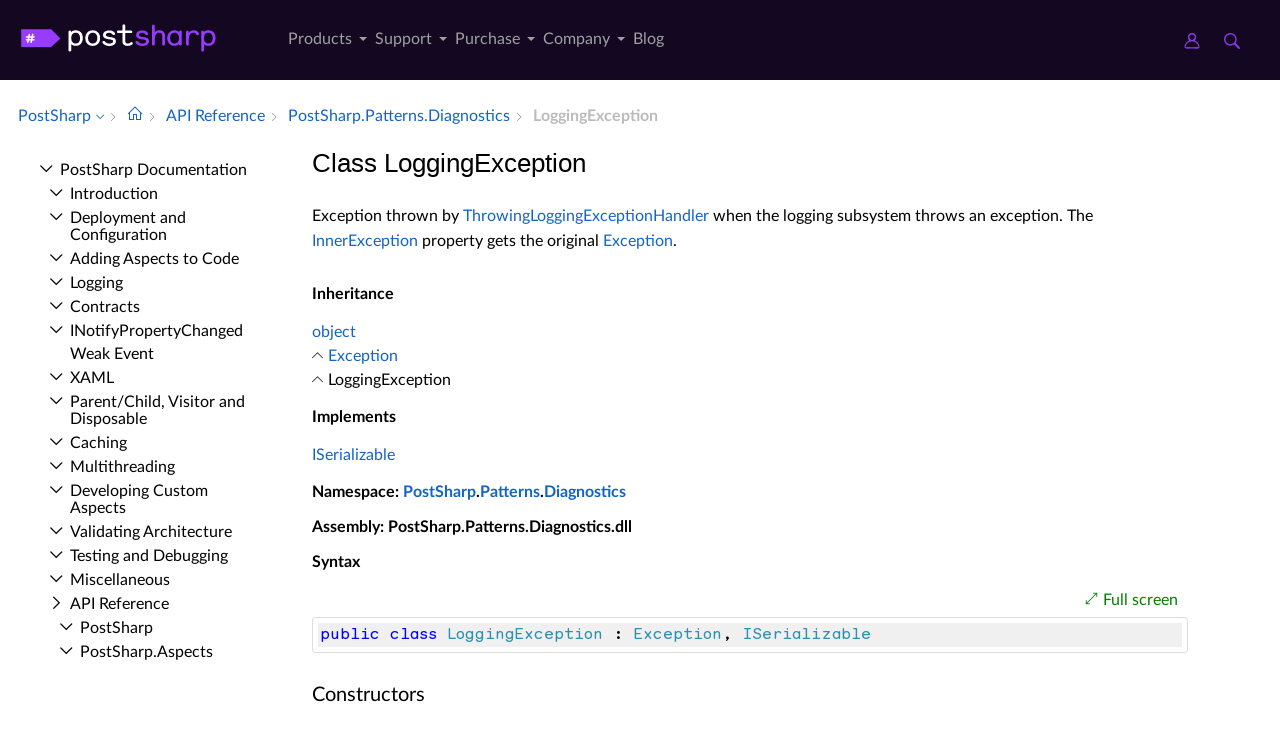

--- FILE ---
content_type: text/html; charset=utf-8
request_url: https://doc.postsharp.net/api/postsharp-patterns-diagnostics-loggingexception
body_size: 7050
content:
<!DOCTYPE html><html lang="en" xmlns:h="httpHelper"><head><meta name="helpbrowser:topicid" content="api/postsharp-patterns-diagnostics-loggingexception"><meta name="helpbrowser:collection" content="il"><meta http-equiv="X-UA-Compatible" content="IE=edge"><meta name="viewport" content="width=device-width, initial-scale=1"><meta property="og:title" content="LoggingException Class"><meta property="og:type" content="website"><meta name="description" content="Exception thrown by ThrowingLoggingExceptionHandler when the logging subsystem throws an exception.&#xA;The InnerException property gets the original Exception. [PostSharp Documentation]"><meta name="og:description" content="Exception thrown by ThrowingLoggingExceptionHandler when the logging subsystem throws an exception.&#xA;The InnerException property gets the original Exception."><link rel="shortcut icon" href="/design/favicon.ico"><link rel="stylesheet" href="https://cdn.jsdelivr.net/npm/jquery-ui@1.13.2/themes/base/all.css"><link rel="canonical" href="https://doc.postsharp.net/api/postsharp-patterns-diagnostics-loggingexception"><link rel="manifest" href="https://doc.postsharp.net/manifest.webmanifest"><meta charset="utf-8"><meta name="postsharp:uid" content="PostSharp.Patterns.Diagnostics.LoggingException"><meta name="postsharp:level" content="2"><meta name="postsharp:product" content=""><meta name="postsharp:created-date" content=""><meta name="postsharp:modified-date" content=""><meta name="keywords" content=""><meta http-equiv="X-UA-Compatible" content="IE=edge,chrome=1"><title>LoggingException Class (PostSharp.Patterns.Diagnostics) · PostSharp Docs
		</title><meta name="viewport" content="width=device-width"><meta name="title" content="Class LoggingException "><link type="text/css" rel="stylesheet" href="https://www.postsharp.net/gulp-bin/subdomain.css"><link type="text/css" rel="stylesheet" href="/design/bundle.css?etag=bc4d3ca3-a594-418c-9661-737b8a4cc043"><script src="/design/lib/highlight.min.js"><!----></script><script>
					var cookieDomain="postsharp.net";
					var collectionName="il";
					
							var collectionUrl="https://doc.postsharp.net";
						
					var searchIndexName = 'postsharpdoc';
					var searchLocalPrefixes = [ "https://doc.postsharp.net/il", "https://doc.postsharp.net" ];
					var matomoSiteId = '1';
					var matomoCustomUrl = 'https://www.postsharp.net/doc';
					var _paq = [];
				</script><script src="https://cdn.jsdelivr.net/npm/jquery@3.7.0/dist/jquery.min.js" defer="defer"><!----></script><script src="https://cdn.jsdelivr.net/npm/jquery-ui@1.13.2/dist/jquery-ui.min.js" defer="defer"><!----></script><script src="https://www.postsharp.net/gulp-bin/subdomain.js" defer="defer"><!----></script><script src="/design/bundle.js?etag=bc4d3ca3-a594-418c-9661-737b8a4cc043" defer="defer"><!----></script></head><body class="noGoldenLayout"><div id="siteHeader" class="header-spacer-2">

<header class="level1 postsharpWeb screen-only">    

    <div class="header">
        <div class="container-fluid">
            <div class="row no-gutters align-items-center menu-level1 pe-lg-25">
                <div class="col-auto" style="width: 250px;">
                    <span>
                        <a class="header__logo postsharp d-block text-hide" href="https://www.postsharp.net/" rel="home" data-submenu="logo">PostSharp Technologies</a>
                    </span>
                </div>
                
               
                <div class="col-auto">
                    
                    <nav>
                        <ul class="d-flex list-unstyled align-items-center header__nav justify-content-between" role="menubar">

                            
                            <li class="d-none d-xl-block  has-dropdown-menu" role="menuitem">
                                <a href="#" data-submenu="n2" class="" title="">
                                    Products
                                    
                                    
                                        
                                    </a>

                                
                                            <div class="header__submenu header__submenu__list header__submenu--n2" role="menu">

                                            
                                                <a class="header__submenu__link  has-dropdown-menu" href="https://www.postsharp.net/metalama" role="menuitem">
                                                    <div>Metalama </div>
                                                    <span>A modern open-source meta-programming framework for code generation, aspect-oriented
                programming, and architecture verification.
            </span>
                                                </a>
                                                
                                                <a class="header__submenu__link  active has-dropdown-menu" href="https://www.postsharp.net/il" role="menuitem">
                                                    <div>PostSharp </div>
                                                    <span>Our original aspect-oriented programming framework based on MSIL rewriting.</span>
                                                </a>
                                                
                                            </div>
                                            
                            </li>
                            
                            <li class="d-none d-xl-block  has-dropdown-menu" role="menuitem">
                                <a href="https://www.postsharp.net/support" data-submenu="n33" class="" title="">
                                    Support
                                    
                                    
                                        
                                    </a>

                                
                                            <div class="header__submenu header__submenu__list header__submenu--n33" role="menu">

                                            
                                                <a class="header__submenu__link " href="https://www.postsharp.net/support" role="menuitem">
                                                    <div>Get Support </div>
                                                    <span>Ask for help or report issues.</span>
                                                </a>
                                                
                                                <a class="header__submenu__link " href="https://www.postsharp.net/support/policies" role="menuitem">
                                                    <div>Support Policies </div>
                                                    <span>Understand our versioning policy, servicing phases, and bug prioritization criteria.
            </span>
                                                </a>
                                                
                                                <a class="header__submenu__link " href="https://www.postsharp.net/support/team-evaluation" role="menuitem">
                                                    <div>Team Trial </div>
                                                    <span>Extend your trial period if the built-in 45-day trial mode is not sufficient.</span>
                                                </a>
                                                
                                                <a class="header__submenu__link " href="https://www.postsharp.net/downloads" role="menuitem">
                                                    <div>Downloads </div>
                                                    <span>Download any build since 2010.</span>
                                                </a>
                                                
                                            </div>
                                            
                            </li>
                            
                            <li class="d-none d-xl-block  has-dropdown-menu" role="menuitem">
                                <a href="#" data-submenu="n47" class="" title="">
                                    Purchase
                                    
                                    
                                        
                                    </a>

                                
                                            <div class="header__submenu header__submenu__list header__submenu--n47" role="menu">

                                            
                                                <a class="header__submenu__link " href="https://www.postsharp.net/pricing/metalama" role="menuitem">
                                                    <div>Metalama </div>
                                                    <span>Purchase new Metalama licenses.</span>
                                                </a>
                                                
                                                <a class="header__submenu__link " href="https://www.postsharp.net/pricing/postsharp" role="menuitem">
                                                    <div>PostSharp </div>
                                                    <span>Purchase new PostSharp licenses.</span>
                                                </a>
                                                
                                                <a class="header__submenu__link " href="https://www.postsharp.net/pricing/faq" role="menuitem">
                                                    <div>FAQ </div>
                                                    <span>
                Most frequently asked questions about pricing and licensing. Answered.
            </span>
                                                </a>
                                                
                                                <a class="header__submenu__link " href="https://www.postsharp.net/account" role="menuitem">
                                                    <div>Subscriptions & Renewals </div>
                                                    <span>Access your online account to see your license keys, entitlements,
                add new users to your subscriptions, or renew them.
            </span>
                                                </a>
                                                
                                            </div>
                                            
                            </li>
                            
                            <li class="d-none d-xl-block  has-dropdown-menu" role="menuitem">
                                <a href="https://www.postsharp.net/company" data-submenu="n53" class="" title="">
                                    Company
                                    
                                    
                                        
                                    </a>

                                
                                            <div class="header__submenu header__submenu__list header__submenu--n53" role="menu">

                                            
                                                <a class="header__submenu__link " href="https://www.postsharp.net/company" role="menuitem">
                                                    <div>About Us </div>
                                                    <span>Our mission and story.</span>
                                                </a>
                                                
                                                <a class="header__submenu__link " href="https://www.postsharp.net/contact" role="menuitem">
                                                    <div>Contact Us </div>
                                                    <span>Addresses and banking information.</span>
                                                </a>
                                                
                                                <a class="header__submenu__link " href="https://www.postsharp.net/customers" role="menuitem">
                                                    <div>Case Studies </div>
                                                    <span>Discover how PostSharp and Metalama are assisting C# developers in enhancing their source
                code quality.
            </span>
                                                </a>
                                                
                                            </div>
                                            
                            </li>
                            
                            <li class="d-none d-xl-block " role="menuitem">
                                <a href="https://blog.postsharp.net" data-submenu="" class="" title="Stay updated with the latest news about Metalama.">
                                    Blog
                                    
                                    
                                        
                                    </a>

                                
                            </li>
                            
                        </ul>
                    </nav>
                    
                </div>

                  <div class="col-auto flex-grow-1"></div>

               
                <div class="col-auto px-0">
                    <a class="icon icon--user" style="margin-right: 20px;" href="https://www.postsharp.net/account" title="Customer Portal">
                        <span class="sr-only">Customer Portal</span>
                    </a>
                    <a class="icon icon--search" href="https://www.postsharp.net/search" title="Search">
                        <span class="sr-only">Search</span>
                    </a>
                </div>
                <div class="col-auto px-25 d-block d-xl-none">
                    <div class="icon icon--menu js-openMenu"></div>
                </div>
                <div class="col-auto w-0 w-md-50" style="padding: 0 10px 0 0"></div>
            </div>
        </div>
    </div>


    <div class="header__mobile">
        <div class="header__mobile__header">
            <div class="row no-gutters align-items-center">
                <div class="col-auto">
                    <a class="header__logo d-block text-hide" href="https://www.postsharp.net/" rel="home">PostSharp</a>
                </div>
                <div class="col-auto ms-auto">
                    <a class="icon icon--searchMobile" href="https://www.postsharp.net/search" title="search">Search</a>
                </div>
                <div class="col-auto ms-15">
                    <div class="icon icon--close js-closeMenu"></div>
                </div>
            </div>
        </div>

        <div class="header__mobile__content">
            <ul class="list-unstyled header__mobile__nav">
                
                <li>
                    <a class="with__child" href="#">Products</a>

                    
                            <ul class="list-unstyled header__mobile__nav">
                            
                            <li>
                            <a class="with__child" href="#">Metalama</a>
                            
                                <ul class="list-unstyled header__mobile__nav">
                                
                                        <li>
                                            <a href="https://www.postsharp.net/metalama" title="Read a compact description of Metalama without leaving this website.">Overview</a>
                                        </li>
                                        
                                        <li>
                                            <a href="https://metalama.net" title="Go to Metalama's main website.">Project Website</a>
                                        </li>
                                        
                                        <li>
                                            <a href="https://doc.metalama.net" title="Access online documentation for Metalama.">Documentation</a>
                                        </li>
                                        
                                        <li>
                                            <a href="https://www.postsharp.net/pricing/metalama" title="See pricing and licensing options for Metalama.">Pricing</a>
                                        </li>
                                        
                                </ul>
                                
                                </li>
                                
                            <li>
                            <a class="with__child" href="#">PostSharp</a>
                            
                                <ul class="list-unstyled header__mobile__nav">
                                
                                        <li>
                                            <a href="https://www.postsharp.net/il" title="Learn about PostSharp.">Overview</a>
                                        </li>
                                        
                                        <li>
                                            <a href="https://www.postsharp.net/il/framework" title="An aspect-oriented framework for .NET.">PostSharp Framework</a>
                                        </li>
                                        
                                        <li>
                                            <a href="https://www.postsharp.net/il/libraries" title="Professionally-built and supported aspect libraries.">PostSharp Libraries</a>
                                        </li>
                                        
                                        <li>
                                            <a href="https://www.postsharp.net/il/essentials" title="A free but limited edition of PostSharp.">PostSharp Essentials</a>
                                        </li>
                                        
                                        <li>
                                            <a href="https://doc.postsharp.net" title="Access online documentation for PostSharp.">Documentation</a>
                                        </li>
                                        
                                        <li>
                                            <a href="https://www.postsharp.net/pricing/postsharp" title="See pricing and licensing options for PostSharp.">Pricing</a>
                                        </li>
                                        
                                </ul>
                                
                                </li>
                                
                            </ul>
                    
                </li>
                
                <li>
                    <a class="with__child" href="#">Support</a>

                    
                            <ul class="list-unstyled header__mobile__nav">
                            
                            <li>
                            <a class="" href="https://www.postsharp.net/support">Get Support</a>
                            
                                </li>
                                
                            <li>
                            <a class="" href="https://www.postsharp.net/support/policies">Support Policies</a>
                            
                                </li>
                                
                            <li>
                            <a class="" href="https://www.postsharp.net/support/team-evaluation">Team Trial</a>
                            
                                </li>
                                
                            <li>
                            <a class="" href="https://www.postsharp.net/downloads">Downloads</a>
                            
                                </li>
                                
                            </ul>
                    
                </li>
                
                <li>
                    <a class="with__child" href="#">Purchase</a>

                    
                            <ul class="list-unstyled header__mobile__nav">
                            
                            <li>
                            <a class="" href="https://www.postsharp.net/pricing/metalama">Metalama</a>
                            
                                </li>
                                
                            <li>
                            <a class="" href="https://www.postsharp.net/pricing/postsharp">PostSharp</a>
                            
                                </li>
                                
                            <li>
                            <a class="" href="https://www.postsharp.net/pricing/faq">FAQ</a>
                            
                                </li>
                                
                            <li>
                            <a class="" href="https://www.postsharp.net/account">Subscriptions & Renewals</a>
                            
                                </li>
                                
                            </ul>
                    
                </li>
                
                <li>
                    <a class="with__child" href="#">Company</a>

                    
                            <ul class="list-unstyled header__mobile__nav">
                            
                            <li>
                            <a class="" href="https://www.postsharp.net/company">About Us</a>
                            
                                </li>
                                
                            <li>
                            <a class="" href="https://www.postsharp.net/contact">Contact Us</a>
                            
                                </li>
                                
                            <li>
                            <a class="" href="https://www.postsharp.net/customers">Case Studies</a>
                            
                                </li>
                                
                            </ul>
                    
                </li>
                
                <li>
                    <a class="" href="https://blog.postsharp.net">Blog</a>

                    
                </li>
                
            </ul>
        </div>
    </div>
</header>




<div class="header-spacer-1"></div>
</div><div id="breadcrum-container" class="ourStyle"><nav aria-label="breadcrum" id="breadcrum" itemscope="itemscope" itemtype="https://schema.org/BreadcrumbList"><a id="currentCollection" class="switcher" href="#" onclick="$('#collectionSwitcher').toggle();$('#currentCollection').toggleClass('expanded');$('#versionSwitcher').hide();return false" title="Switch to a different collection" itemscope="itemscope" itemprop="itemListElement" itemtype="https://schema.org/ListItem"><meta itemprop="position" content="1"><meta itemprop="item" content="https://doc.postsharp.net"><span itemprop="name">PostSharp</span></a><span><ul id="collectionSwitcher" class="switcherMenu" style="display:none;"><li><a href="https://doc.postsharp.net/" class="current">PostSharp</a></li><li><a href="https://doc.metalama.net/">Metalama</a></li></ul></span><span class="separator"></span><a href="/" class="home content-link"><!--Intentionally Empty--></a><span class="separator"></span><a href="/api" class="content-link" itemscope="itemscope" itemprop="itemListElement" itemtype="https://schema.org/ListItem"><meta itemprop="position" content="2"><meta itemprop="item" content="https://doc.postsharp.net/api"><span itemprop="name">API Reference</span></a><span class="separator"></span><a href="/api/postsharp-patterns-diagnostics" class="content-link" itemscope="itemscope" itemprop="itemListElement" itemtype="https://schema.org/ListItem"><meta itemprop="position" content="3"><meta itemprop="item" content="https://doc.postsharp.net/api/postsharp-patterns-diagnostics"><span itemprop="name">Post­Sharp.​Patterns.​Diagnostics</span></a><span class="separator"></span><span class="current" itemscope="itemscope" itemprop="itemListElement" itemtype="https://schema.org/ListItem"><meta itemprop="position" content="4"><span itemprop="name">Logging­Exception</span></span></nav><div id="layout-buttons"><a id="openSandboxButton" onclick="openSandbox('')" role="button" class="requireSandbox">Open sandbox</a><a id="openNavigationButton" onclick="openNavigation()" role="button" style="display:none" class="">Open navigation</a><a id="focusButton" onclick="toggleFocus()" role="button" class="inactive">Focus</a></div></div><div id="horizontal-container" class="ourStyle"><div id="left-sidebar"><div><nav id="nav"><!--Navigation--><p class="closed node root"><a class="content-link" href="/">Post­Sharp Documentation</a></p><div class="children"><p class="closed node sibling"><a class="content-link" href="/introduction">Introduction</a></p><p class="closed node sibling"><a class="content-link" href="/deploymentconfiguration/deployment-configuration">Deployment and Configuration</a></p><p class="closed node sibling"><a class="content-link" href="/custompatterns/aspects/applying/applying-aspects">Adding Aspects to Code</a></p><p class="closed node sibling"><a class="content-link" href="/logging">Logging</a></p><p class="closed node sibling"><a class="content-link" href="/model/contracts">Contracts</a></p><p class="closed node sibling"><a class="content-link" href="/model/notifypropertychanged/inotifypropertychanged">INotify­Property­Changed</a></p><p class="leaf node sibling"><a class="content-link" href="/model/weakevent/weak-event">Weak Event</a></p><p class="closed node sibling"><a class="content-link" href="/xaml">XAML</a></p><p class="closed node sibling"><a class="content-link" href="/model/aggregatable">Parent/Child, Visitor and Disposable</a></p><p class="closed node sibling"><a class="content-link" href="/caching">Caching</a></p><p class="closed node sibling"><a class="content-link" href="/threading/threading-library">Multithreading</a></p><p class="closed node sibling"><a class="content-link" href="/custompatterns/aspects/custom-aspects">Developing Custom Aspects</a></p><p class="closed node sibling"><a class="content-link" href="/custompatterns/constraints">Validating Architecture</a></p><p class="closed node sibling"><a class="content-link" href="/custompatterns/aspects/testing/testing-aspects">Testing and Debugging</a></p><p class="closed node sibling"><a class="content-link" href="/misc/patterns-misc">Miscellaneous</a></p><p class="open node ancestor"><a class="content-link" href="/api">API Reference</a></p><div class="children"><p class="closed node sibling"><a class="content-link" href="/api/postsharp">Post­Sharp</a></p><p class="closed node sibling"><a class="content-link" href="/api/postsharp-aspects">Post­Sharp.​Aspects</a></p><p class="closed node sibling"><a class="content-link" href="/api/postsharp-aspects-advices">Post­Sharp.​Aspects.​Advices</a></p><p class="closed node sibling"><a class="content-link" href="/api/postsharp-aspects-configuration">Post­Sharp.​Aspects.​Configuration</a></p><p class="closed node sibling"><a class="content-link" href="/api/postsharp-aspects-dependencies">Post­Sharp.​Aspects.​Dependencies</a></p><p class="closed node sibling"><a class="content-link" href="/api/postsharp-aspects-internals">Post­Sharp.​Aspects.​Internals</a></p><p class="closed node sibling"><a class="content-link" href="/api/postsharp-aspects-serialization">Post­Sharp.​Aspects.​Serialization</a></p><p class="closed node sibling"><a class="content-link" href="/api/postsharp-collections">Post­Sharp.​Collections</a></p><p class="closed node sibling"><a class="content-link" href="/api/postsharp-constraints">Post­Sharp.​Constraints</a></p><p class="closed node sibling"><a class="content-link" href="/api/postsharp-extensibility">Post­Sharp.​Extensibility</a></p><p class="closed node sibling"><a class="content-link" href="/api/postsharp-extensibility-buildtimelogging">Post­Sharp.​Extensibility.​Build­Time­Logging</a></p><p class="closed node sibling"><a class="content-link" href="/api/postsharp-patterns">Post­Sharp.​Patterns</a></p><p class="closed node sibling"><a class="content-link" href="/api/postsharp-patterns-caching">Post­Sharp.​Patterns.​Caching</a></p><p class="closed node sibling"><a class="content-link" href="/api/postsharp-patterns-caching-backends">Post­Sharp.​Patterns.​Caching.​Backends</a></p><p class="closed node sibling"><a class="content-link" href="/api/postsharp-patterns-caching-backends-azure">Post­Sharp.​Patterns.​Caching.​Backends.​Azure</a></p><p class="closed node sibling"><a class="content-link" href="/api/postsharp-patterns-caching-backends-redis">Post­Sharp.​Patterns.​Caching.​Backends.​Redis</a></p><p class="closed node sibling"><a class="content-link" href="/api/postsharp-patterns-caching-dependencies">Post­Sharp.​Patterns.​Caching.​Dependencies</a></p><p class="closed node sibling"><a class="content-link" href="/api/postsharp-patterns-caching-formatters">Post­Sharp.​Patterns.​Caching.​Formatters</a></p><p class="closed node sibling"><a class="content-link" href="/api/postsharp-patterns-caching-implementation">Post­Sharp.​Patterns.​Caching.​Implementation</a></p><p class="closed node sibling"><a class="content-link" href="/api/postsharp-patterns-caching-locking">Post­Sharp.​Patterns.​Caching.​Locking</a></p><p class="closed node sibling"><a class="content-link" href="/api/postsharp-patterns-caching-resilience">Post­Sharp.​Patterns.​Caching.​Resilience</a></p><p class="closed node sibling"><a class="content-link" href="/api/postsharp-patterns-caching-serializers">Post­Sharp.​Patterns.​Caching.​Serializers</a></p><p class="closed node sibling"><a class="content-link" href="/api/postsharp-patterns-caching-valueadapters">Post­Sharp.​Patterns.​Caching.​Value­Adapters</a></p><p class="closed node sibling"><a class="content-link" href="/api/postsharp-patterns-collections">Post­Sharp.​Patterns.​Collections</a></p><p class="closed node sibling"><a class="content-link" href="/api/postsharp-patterns-collections-advices">Post­Sharp.​Patterns.​Collections.​Advices</a></p><p class="closed node sibling"><a class="content-link" href="/api/postsharp-patterns-contracts">Post­Sharp.​Patterns.​Contracts</a></p><p class="open node ancestor"><a class="content-link" href="/api/postsharp-patterns-diagnostics">Post­Sharp.​Patterns.​Diagnostics</a></p><div class="children"><p class="closed node sibling"><a class="content-link" href="/api/postsharp-patterns-diagnostics-closeactivityoptions">Close­Activity­Options</a></p><p class="leaf node sibling"><a class="content-link" href="/api/postsharp-patterns-diagnostics-contextidgenerationstrategy">Context­Id­Generation­Strategy</a></p><p class="closed node sibling"><a class="content-link" href="/api/postsharp-patterns-diagnostics-customrecordloggingoptions">Custom­Record­Logging­Options</a></p><p class="closed node sibling"><a class="content-link" href="/api/postsharp-patterns-diagnostics-defaultloggingexceptionhandler">Default­Logging­Exception­Handler</a></p><p class="closed node sibling"><a class="content-link" href="/api/postsharp-patterns-diagnostics-formattedmessagebuilder">Formatted­Message­Builder</a></p><p class="closed node sibling"><a class="content-link" href="/api/postsharp-patterns-diagnostics-ilogactivity">ILog­Activity</a></p><p class="closed node sibling"><a class="content-link" href="/api/postsharp-patterns-diagnostics-ilogaspect">ILog­Aspect</a></p><p class="closed node sibling"><a class="content-link" href="/api/postsharp-patterns-diagnostics-iloggingexceptionhandler">ILogging­Exception­Handler</a></p><p class="closed node sibling"><a class="content-link" href="/api/postsharp-patterns-diagnostics-ilogvalueaspect">ILog­Value­Aspect</a></p><p class="closed node sibling"><a class="content-link" href="/api/postsharp-patterns-diagnostics-logactivity">Log­Activity</a></p><p class="closed node sibling"><a class="content-link" href="/api/postsharp-patterns-diagnostics-logactivity-1">Log­Activity&lt;TActivity­Description&gt;</a></p><p class="leaf node sibling"><a class="content-link" href="/api/postsharp-patterns-diagnostics-logactivitykind">Log­Activity­Kind</a></p><p class="closed node sibling"><a class="content-link" href="/api/postsharp-patterns-diagnostics-logactivityoptions">Log­Activity­Options</a></p><p class="closed node sibling"><a class="content-link" href="/api/postsharp-patterns-diagnostics-logattribute">Log­Attribute</a></p><p class="closed node sibling"><a class="content-link" href="/api/postsharp-patterns-diagnostics-logattributebase">Log­Attribute­Base</a></p><p class="closed node sibling"><a class="content-link" href="/api/postsharp-patterns-diagnostics-logexceptionattribute">Log­Exception­Attribute</a></p><p class="closed node sibling"><a class="content-link" href="/api/postsharp-patterns-diagnostics-logger">Logger</a></p><p class="closed node sibling"><a class="content-link" href="/api/postsharp-patterns-diagnostics-loggerfactoryextensions">Logger­Factory­Extensions</a></p><p class="closed node sibling"><a class="content-link" href="/api/postsharp-patterns-diagnostics-loggingabstractsource">Logging­Abstract­Source</a></p><p class="closed node sibling"><a class="content-link" href="/api/postsharp-patterns-diagnostics-loggingbackend">Logging­Backend</a></p><p class="closed node sibling"><a class="content-link" href="/api/postsharp-patterns-diagnostics-loggingbackendoptions">Logging­Backend­Options</a></p><p class="closed node sibling"><a class="content-link" href="/api/postsharp-patterns-diagnostics-loggingbuildtimeconfiguration">Logging­Build­Time­Configuration</a></p><p class="closed node sibling"><a class="content-link" href="/api/postsharp-patterns-diagnostics-loggingconfigurationmanager">Logging­Configuration­Manager</a></p><p class="closed node sibling"><a class="content-link" href="/api/postsharp-patterns-diagnostics-loggingcontextlocalconfiguration">Logging­Context­Local­Configuration</a></p><p class="closed node sibling"><a class="content-link" href="/api/postsharp-patterns-diagnostics-loggingcontextlocalconfigurationscope">Logging­Context­Local­Configuration­Scope</a></p><p class="closed node sibling"><a class="content-link" href="/api/postsharp-patterns-diagnostics-loggingcontextmismatchexception">Logging­Context­Mismatch­Exception</a></p><p class="open node self"><a class="content-link" href="/api/postsharp-patterns-diagnostics-loggingexception">Logging­Exception</a></p><div class="children"><p class="leaf node child"><a class="content-link" href="/api/postsharp-patterns-diagnostics-loggingexception--ctor">Logging­Exception</a></p></div><p class="closed node sibling"><a class="content-link" href="/api/postsharp-patterns-diagnostics-loggingexceptioninfo">Logging­Exception­Info</a></p><p class="closed node sibling"><a class="content-link" href="/api/postsharp-patterns-diagnostics-loggingnamespacesource">Logging­Namespace­Source</a></p><p class="closed node sibling"><a class="content-link" href="/api/postsharp-patterns-diagnostics-loggingoptions">Logging­Options</a></p><p class="closed node sibling"><a class="content-link" href="/api/postsharp-patterns-diagnostics-loggingoptions-serializer">Logging­Options.​Serializer</a></p><p class="closed node sibling"><a class="content-link" href="/api/postsharp-patterns-diagnostics-loggingprofile">Logging­Profile</a></p><p class="closed node sibling"><a class="content-link" href="/api/postsharp-patterns-diagnostics-loggingprofile-serializer">Logging­Profile.​Serializer</a></p><p class="closed node sibling"><a class="content-link" href="/api/postsharp-patterns-diagnostics-loggingprofilecollection">Logging­Profile­Collection</a></p><p class="closed node sibling"><a class="content-link" href="/api/postsharp-patterns-diagnostics-loggingprofilerepository">Logging­Profile­Repository</a></p><p class="closed node sibling"><a class="content-link" href="/api/postsharp-patterns-diagnostics-loggingproperty">Logging­Property</a></p><p class="closed node sibling"><a class="content-link" href="/api/postsharp-patterns-diagnostics-loggingroleconfiguration">Logging­Role­Configuration</a></p><p class="closed node sibling"><a class="content-link" href="/api/postsharp-patterns-diagnostics-loggingroleconfigurationrepository">Logging­Role­Configuration­Repository</a></p><p class="closed node sibling"><a class="content-link" href="/api/postsharp-patterns-diagnostics-loggingroles">Logging­Roles</a></p><p class="closed node sibling"><a class="content-link" href="/api/postsharp-patterns-diagnostics-loggingservices">Logging­Services</a></p><p class="leaf node sibling"><a class="content-link" href="/api/postsharp-patterns-diagnostics-loggingservices-formatters">Logging­Services.​Formatters</a></p><p class="closed node sibling"><a class="content-link" href="/api/postsharp-patterns-diagnostics-loggingsourcelocalstate">Logging­Source­Local­State</a></p><p class="closed node sibling"><a class="content-link" href="/api/postsharp-patterns-diagnostics-loggingtypesource">Logging­Type­Source</a></p><p class="closed node sibling"><a class="content-link" href="/api/postsharp-patterns-diagnostics-loggingverbosityconfiguration">Logging­Verbosity­Configuration</a></p><p class="leaf node sibling"><a class="content-link" href="/api/postsharp-patterns-diagnostics-loglevel">Log­Level</a></p><p class="leaf node sibling"><a class="content-link" href="/api/postsharp-patterns-diagnostics-logrecordkind">Log­Record­Kind</a></p><p class="closed node sibling"><a class="content-link" href="/api/postsharp-patterns-diagnostics-logrecordkindextensions">Log­Record­Kind­Extensions</a></p><p class="closed node sibling"><a class="content-link" href="/api/postsharp-patterns-diagnostics-logsource">Log­Source</a></p><p class="closed node sibling"><a class="content-link" href="/api/postsharp-patterns-diagnostics-logvalueattribute">Log­Value­Attribute</a></p><p class="closed node sibling"><a class="content-link" href="/api/postsharp-patterns-diagnostics-notloggedattribute">Not­Logged­Attribute</a></p><p class="closed node sibling"><a class="content-link" href="/api/postsharp-patterns-diagnostics-openactivityoptions">Open­Activity­Options</a></p><p class="closed node sibling"><a class="content-link" href="/api/postsharp-patterns-diagnostics-semanticmessagebuilder">Semantic­Message­Builder</a></p><p class="closed node sibling"><a class="content-link" href="/api/postsharp-patterns-diagnostics-throwingloggingexceptionhandler">Throwing­Logging­Exception­Handler</a></p><p class="closed node sibling"><a class="content-link" href="/api/postsharp-patterns-diagnostics-writemessageoptions">Write­Message­Options</a></p></div><p class="closed node sibling"><a class="content-link" href="/api/postsharp-patterns-diagnostics-adapters-aspnetcore">Post­Sharp.​Patterns.​Diagnostics.​Adapters.​Asp­Net­Core</a></p><p class="closed node sibling"><a class="content-link" href="/api/postsharp-patterns-diagnostics-adapters-aspnetframework">Post­Sharp.​Patterns.​Diagnostics.​Adapters.​Asp­Net­Framework</a></p><p class="closed node sibling"><a class="content-link" href="/api/postsharp-patterns-diagnostics-adapters-diagnosticsource">Post­Sharp.​Patterns.​Diagnostics.​Adapters.​Diagnostic­Source</a></p><p class="closed node sibling"><a class="content-link" href="/api/postsharp-patterns-diagnostics-adapters-httpclient">Post­Sharp.​Patterns.​Diagnostics.​Adapters.​Http­Client</a></p><p class="closed node sibling"><a class="content-link" href="/api/postsharp-patterns-diagnostics-audit">Post­Sharp.​Patterns.​Diagnostics.​Audit</a></p><p class="closed node sibling"><a class="content-link" href="/api/postsharp-patterns-diagnostics-backends">Post­Sharp.​Patterns.​Diagnostics.​Backends</a></p><p class="closed node sibling"><a class="content-link" href="/api/postsharp-patterns-diagnostics-backends-applicationinsights">Post­Sharp.​Patterns.​Diagnostics.​Backends.​Application­Insights</a></p><p class="closed node sibling"><a class="content-link" href="/api/postsharp-patterns-diagnostics-backends-audit">Post­Sharp.​Patterns.​Diagnostics.​Backends.​Audit</a></p><p class="closed node sibling"><a class="content-link" href="/api/postsharp-patterns-diagnostics-backends-commonlogging">Post­Sharp.​Patterns.​Diagnostics.​Backends.​Common­Logging</a></p><p class="closed node sibling"><a class="content-link" href="/api/postsharp-patterns-diagnostics-backends-console">Post­Sharp.​Patterns.​Diagnostics.​Backends.​Console</a></p><p class="closed node sibling"><a class="content-link" href="/api/postsharp-patterns-diagnostics-backends-eventsource">Post­Sharp.​Patterns.​Diagnostics.​Backends.​Event­Source</a></p><p class="closed node sibling"><a class="content-link" href="/api/postsharp-patterns-diagnostics-backends-log4net">Post­Sharp.​Patterns.​Diagnostics.​Backends.​Log4Net</a></p><p class="closed node sibling"><a class="content-link" href="/api/postsharp-patterns-diagnostics-backends-microsoft">Post­Sharp.​Patterns.​Diagnostics.​Backends.​Microsoft</a></p><p class="closed node sibling"><a class="content-link" href="/api/postsharp-patterns-diagnostics-backends-multiplexer">Post­Sharp.​Patterns.​Diagnostics.​Backends.​Multiplexer</a></p><p class="closed node sibling"><a class="content-link" href="/api/postsharp-patterns-diagnostics-backends-nlog">Post­Sharp.​Patterns.​Diagnostics.​Backends.​NLog</a></p><p class="closed node sibling"><a class="content-link" href="/api/postsharp-patterns-diagnostics-backends-null">Post­Sharp.​Patterns.​Diagnostics.​Backends.​Null</a></p><p class="closed node sibling"><a class="content-link" href="/api/postsharp-patterns-diagnostics-backends-serilog">Post­Sharp.​Patterns.​Diagnostics.​Backends.​Serilog</a></p><p class="closed node sibling"><a class="content-link" href="/api/postsharp-patterns-diagnostics-backends-trace">Post­Sharp.​Patterns.​Diagnostics.​Backends.​Trace</a></p><p class="closed node sibling"><a class="content-link" href="/api/postsharp-patterns-diagnostics-backends-tracesource">Post­Sharp.​Patterns.​Diagnostics.​Backends.​Trace­Source</a></p><p class="closed node sibling"><a class="content-link" href="/api/postsharp-patterns-diagnostics-contexts">Post­Sharp.​Patterns.​Diagnostics.​Contexts</a></p><p class="closed node sibling"><a class="content-link" href="/api/postsharp-patterns-diagnostics-correlation">Post­Sharp.​Patterns.​Diagnostics.​Correlation</a></p><p class="closed node sibling"><a class="content-link" href="/api/postsharp-patterns-diagnostics-custom">Post­Sharp.​Patterns.​Diagnostics.​Custom</a></p><p class="closed node sibling"><a class="content-link" href="/api/postsharp-patterns-diagnostics-custom-messages">Post­Sharp.​Patterns.​Diagnostics.​Custom.​Messages</a></p><p class="closed node sibling"><a class="content-link" href="/api/postsharp-patterns-diagnostics-formatters">Post­Sharp.​Patterns.​Diagnostics.​Formatters</a></p><p class="closed node sibling"><a class="content-link" href="/api/postsharp-patterns-diagnostics-recordbuilders">Post­Sharp.​Patterns.​Diagnostics.​Record­Builders</a></p><p class="closed node sibling"><a class="content-link" href="/api/postsharp-patterns-diagnostics-threadinginstrumentation">Post­Sharp.​Patterns.​Diagnostics.​Threading­Instrumentation</a></p><p class="closed node sibling"><a class="content-link" href="/api/postsharp-patterns-diagnostics-transactions">Post­Sharp.​Patterns.​Diagnostics.​Transactions</a></p><p class="closed node sibling"><a class="content-link" href="/api/postsharp-patterns-diagnostics-transactions-model">Post­Sharp.​Patterns.​Diagnostics.​Transactions.​Model</a></p><p class="closed node sibling"><a class="content-link" href="/api/postsharp-patterns-dynamicadvising">Post­Sharp.​Patterns.​Dynamic­Advising</a></p><p class="closed node sibling"><a class="content-link" href="/api/postsharp-patterns-formatters">Post­Sharp.​Patterns.​Formatters</a></p><p class="closed node sibling"><a class="content-link" href="/api/postsharp-patterns-model">Post­Sharp.​Patterns.​Model</a></p><p class="closed node sibling"><a class="content-link" href="/api/postsharp-patterns-model-controls">Post­Sharp.​Patterns.​Model.​Controls</a></p><p class="closed node sibling"><a class="content-link" href="/api/postsharp-patterns-model-typeadapters">Post­Sharp.​Patterns.​Model.​Type­Adapters</a></p><p class="closed node sibling"><a class="content-link" href="/api/postsharp-patterns-recording">Post­Sharp.​Patterns.​Recording</a></p><p class="closed node sibling"><a class="content-link" href="/api/postsharp-patterns-recording-operations">Post­Sharp.​Patterns.​Recording.​Operations</a></p><p class="closed node sibling"><a class="content-link" href="/api/postsharp-patterns-threading">Post­Sharp.​Patterns.​Threading</a></p><p class="closed node sibling"><a class="content-link" href="/api/postsharp-patterns-threading-models">Post­Sharp.​Patterns.​Threading.​Models</a></p><p class="closed node sibling"><a class="content-link" href="/api/postsharp-patterns-utilities">Post­Sharp.​Patterns.​Utilities</a></p><p class="closed node sibling"><a class="content-link" href="/api/postsharp-patterns-xaml">Post­Sharp.​Patterns.​Xaml</a></p><p class="closed node sibling"><a class="content-link" href="/api/postsharp-reflection">Post­Sharp.​Reflection</a></p><p class="closed node sibling"><a class="content-link" href="/api/postsharp-reflection-methodbody">Post­Sharp.​Reflection.​Method­Body</a></p><p class="closed node sibling"><a class="content-link" href="/api/postsharp-serialization">Post­Sharp.​Serialization</a></p></div></div></nav></div></div><div id="main-panel"><main><article itemscope="itemscope" itemtype="https://schema.org/APIReference"><meta itemprop="datePublished" content=""><meta itemprop="dateModified" content=""><div id="content"><header><h1 itemprop="headline">Class LoggingException</h1></header><section itemprop="articleBody"><div class="markdown level0 summary"><p>Exception thrown by <a class="xref content-link" href="postsharp-patterns-diagnostics-throwingloggingexceptionhandler">ThrowingLoggingExceptionHandler</a> when the logging subsystem throws an exception.
The <a class="xref" href="https://learn.microsoft.com/dotnet/api/system.exception.innerexception" target="_blank">InnerException</a> property gets the original <a class="xref" href="https://learn.microsoft.com/dotnet/api/system.exception" target="_blank">Exception</a>.</p>
</div><div class="markdown level0 conceptual"><!--Blank--></div><div class="inheritance">
    <h5 id="ID0EJH">Inheritance</h5>
    <div class="level0"><a class="xref" href="https://learn.microsoft.com/dotnet/api/system.object" target="_blank">object</a></div>
    <div class="level1"><a class="xref" href="https://learn.microsoft.com/dotnet/api/system.exception" target="_blank">Exception</a></div>
    <div class="level2"><span class="xref">LoggingException</span></div>
  </div><div class="implements">
    <h5 id="ID0EBAAC">Implements</h5>
    <div><a class="xref" href="https://learn.microsoft.com/dotnet/api/system.runtime.serialization.iserializable" target="_blank">ISerializable</a></div>
  </div><h6><strong>Namespace</strong>:
			<a href="../api/postsharp" class="content-link">PostSharp</a>.<a href="../api/postsharp-patterns" class="content-link">Patterns</a>.<a href="../api/postsharp-patterns-diagnostics" class="content-link">Diagnostics</a></h6><h6><strong>Assembly</strong>: PostSharp.Patterns.Diagnostics.dll</h6><h5 id="PostSharp_Patterns_Diagnostics_LoggingException_syntax">Syntax</h5><div class="codewrapper">
    <div id="ID0E6EAC" class="code-container"><div class="sample-links"><a class="fullscreen" onclick="toggleFullScreen('ID0E6EAC')">Full screen</a></div><pre><code class="lang-csharp hljs">public class LoggingException : Exception, ISerializable</code></pre></div>
  </div><h3 id="constructors">Constructors
</h3><table>
    <thead>
      <tr>
        <th>Name</th>
        <th>Description</th>
      </tr>
    </thead>
    <tbody>
      <tr>
        <td id="PostSharp_Patterns_Diagnostics_LoggingException__ctor" data-uid="PostSharp.Patterns.Diagnostics.LoggingException.#ctor">
          <a class="xref content-link" href="postsharp-patterns-diagnostics-loggingexception--ctor#postsharp_patterns_diagnostics_loggingexception__ctor">LoggingException()</a>
        </td>
        <td class="markdown level1 summary"><p>Initializes a new <a class="xref content-link" href="">LoggingException</a> with the default error message.</p>
</td>
      </tr>
      <tr>
        <td id="PostSharp_Patterns_Diagnostics_LoggingException__ctor_System_Runtime_Serialization_SerializationInfo_System_Runtime_Serialization_StreamingContext_" data-uid="PostSharp.Patterns.Diagnostics.LoggingException.#ctor(System.Runtime.Serialization.SerializationInfo,System.Runtime.Serialization.StreamingContext)">
          <a class="xref content-link" href="postsharp-patterns-diagnostics-loggingexception--ctor#postsharp_patterns_diagnostics_loggingexception__ctor_system_runtime_serialization_serializationinfo_system_runtime_serialization_streamingcontext_">LoggingException(SerializationInfo, StreamingContext)</a>
        </td>
        <td class="markdown level1 summary"><p>Deserialization constructor.</p>
</td>
      </tr>
      <tr>
        <td id="PostSharp_Patterns_Diagnostics_LoggingException__ctor_System_String_" data-uid="PostSharp.Patterns.Diagnostics.LoggingException.#ctor(System.String)">
          <a class="xref content-link" href="postsharp-patterns-diagnostics-loggingexception--ctor#postsharp_patterns_diagnostics_loggingexception__ctor_system_string_">LoggingException(string)</a>
        </td>
        <td class="markdown level1 summary"><p>Initializes a new <a class="xref content-link" href="">LoggingException</a> with a specific error message.</p>
</td>
      </tr>
      <tr>
        <td id="PostSharp_Patterns_Diagnostics_LoggingException__ctor_System_String_System_Exception_" data-uid="PostSharp.Patterns.Diagnostics.LoggingException.#ctor(System.String,System.Exception)">
          <a class="xref content-link" href="postsharp-patterns-diagnostics-loggingexception--ctor#postsharp_patterns_diagnostics_loggingexception__ctor_system_string_system_exception_">LoggingException(string, Exception)</a>
        </td>
        <td class="markdown level1 summary"><p>Initializes a new <a class="xref content-link" href="">LoggingException</a> with a specific error message and <a class="xref" href="https://learn.microsoft.com/dotnet/api/system.exception.innerexception" target="_blank">InnerException</a>.</p>
</td>
      </tr>
    </tbody>
  </table></section></div></article></main></div><div id="right-sidebar"><div id="right-toc" class="sticky"></div></div></div><script src="https://analytics.postsharp.net/?domain=postsharp.net&amp;site_id=1" defer="defer" async="async"></script><script defer src="https://static.cloudflareinsights.com/beacon.min.js/vcd15cbe7772f49c399c6a5babf22c1241717689176015" integrity="sha512-ZpsOmlRQV6y907TI0dKBHq9Md29nnaEIPlkf84rnaERnq6zvWvPUqr2ft8M1aS28oN72PdrCzSjY4U6VaAw1EQ==" data-cf-beacon='{"version":"2024.11.0","token":"8467cac085f94bbebf837c7f43684f83","server_timing":{"name":{"cfCacheStatus":true,"cfEdge":true,"cfExtPri":true,"cfL4":true,"cfOrigin":true,"cfSpeedBrain":true},"location_startswith":null}}' crossorigin="anonymous"></script>
<script>(function(){function c(){var b=a.contentDocument||a.contentWindow.document;if(b){var d=b.createElement('script');d.innerHTML="window.__CF$cv$params={r:'9bef73267b98d300',t:'MTc2ODU4NTc2OQ=='};var a=document.createElement('script');a.src='/cdn-cgi/challenge-platform/scripts/jsd/main.js';document.getElementsByTagName('head')[0].appendChild(a);";b.getElementsByTagName('head')[0].appendChild(d)}}if(document.body){var a=document.createElement('iframe');a.height=1;a.width=1;a.style.position='absolute';a.style.top=0;a.style.left=0;a.style.border='none';a.style.visibility='hidden';document.body.appendChild(a);if('loading'!==document.readyState)c();else if(window.addEventListener)document.addEventListener('DOMContentLoaded',c);else{var e=document.onreadystatechange||function(){};document.onreadystatechange=function(b){e(b);'loading'!==document.readyState&&(document.onreadystatechange=e,c())}}}})();</script></body></html>

--- FILE ---
content_type: application/javascript; charset=UTF-8
request_url: https://doc.postsharp.net/cdn-cgi/challenge-platform/scripts/jsd/main.js
body_size: 9496
content:
window._cf_chl_opt={AKGCx8:'b'};~function(X6,PE,Pd,Pk,Pb,Pp,PO,Pr,X0,X2){X6=h,function(P,X,XS,X5,H,M){for(XS={P:261,X:336,H:307,M:300,i:360,D:256,W:418,L:334,x:217,Q:319},X5=h,H=P();!![];)try{if(M=-parseInt(X5(XS.P))/1*(parseInt(X5(XS.X))/2)+parseInt(X5(XS.H))/3+-parseInt(X5(XS.M))/4+parseInt(X5(XS.i))/5*(parseInt(X5(XS.D))/6)+-parseInt(X5(XS.W))/7+-parseInt(X5(XS.L))/8+parseInt(X5(XS.x))/9*(parseInt(X5(XS.Q))/10),M===X)break;else H.push(H.shift())}catch(i){H.push(H.shift())}}(V,965108),PE=this||self,Pd=PE[X6(281)],Pk=null,Pb=PR(),Pp={},Pp[X6(264)]='o',Pp[X6(385)]='s',Pp[X6(348)]='u',Pp[X6(297)]='z',Pp[X6(423)]='n',Pp[X6(231)]='I',Pp[X6(368)]='b',PO=Pp,PE[X6(406)]=function(P,X,H,M,Hr,Hw,Hn,XU,i,W,L,x,Q,s,F){if(Hr={P:265,X:267,H:216,M:445,i:267,D:362,W:313,L:224,x:313,Q:337,l:344,s:289,F:238,K:238,z:414,G:230,U:371,v:419,B:292,e:446,j:274,A:391,N:446,C:280,g:462,Y:273,I:274,J:222,E:272,d:301,k:391,y:296,c:446,m:272,Z:461,S:363,T:452,f:309},Hw={P:388,X:324,H:289,M:195,i:246,D:292},Hn={P:306,X:434,H:435,M:391},XU=X6,i={'rVASe':function(K,z){return K<z},'xlXsG':function(K,z){return K+z},'ODjrn':function(K,z){return K+z},'bFyIg':function(K,z){return K-z},'HZyOs':function(K,z){return z|K},'cUePn':function(K,z){return z&K},'YUhDi':function(K,z){return K==z},'ShruG':function(K,z){return K<z},'qNocc':function(K,z){return z|K},'EvmvS':function(K,z){return K<<z},'yjmgW':function(K,z){return K(z)},'VBfsb':function(K,z){return K&z},'nJfkL':function(K,z){return K-z},'kScOU':function(K,z){return K(z)},'eZVPZ':function(K,z){return K===z},'GgqGu':function(K,z,G,U){return K(z,G,U)},'IbnFr':function(K,z){return K(z)}},i[XU(Hr.P)](null,X)||X===void 0)return M;for(W=Pw(X),P[XU(Hr.X)][XU(Hr.H)]&&(W=W[XU(Hr.M)](P[XU(Hr.i)][XU(Hr.H)](X))),W=P[XU(Hr.D)][XU(Hr.W)]&&P[XU(Hr.L)]?P[XU(Hr.D)][XU(Hr.x)](new P[(XU(Hr.L))](W)):function(K,Xv,z){for(Xv=XU,K[Xv(Hw.P)](),z=0;i[Xv(Hw.X)](z,K[Xv(Hw.H)]);K[z]===K[i[Xv(Hw.M)](z,1)]?K[Xv(Hw.i)](i[Xv(Hw.D)](z,1),1):z+=1);return K}(W),L='nAsAaAb'.split('A'),L=L[XU(Hr.Q)][XU(Hr.l)](L),x=0;x<W[XU(Hr.s)];x++)if(XU(Hr.F)===XU(Hr.K))(Q=W[x],s=i[XU(Hr.z)](Pn,P,X,Q),i[XU(Hr.G)](L,s))?(F=s==='s'&&!P[XU(Hr.U)](X[Q]),i[XU(Hr.P)](XU(Hr.v),H+Q)?D(H+Q,s):F||D(i[XU(Hr.B)](H,Q),X[Q])):D(H+Q,s);else{if(256>tG[XU(Hr.e)](0)){for(VI=0;VJ<VE;Vk<<=1,Vy==i[XU(Hr.j)](Vc,1)?(Vm=0,VZ[XU(Hr.A)](VS(VT)),Vf=0):Vo++,Vd++);for(VR=Vb[XU(Hr.N)](0),Vq=0;8>Vp;Va=i[XU(Hr.C)](Vn<<1.51,i[XU(Hr.g)](Vw,1)),i[XU(Hr.Y)](Vr,i[XU(Hr.I)](u0,1))?(u1=0,u2[XU(Hr.A)](u3(u4)),u5=0):u6++,u7>>=1,VO++);}else{for(u8=1,u9=0;i[XU(Hr.J)](ut,uV);uh=i[XU(Hr.E)](i[XU(Hr.d)](uP,1),uX),uM-1==uH?(ui=0,uD[XU(Hr.k)](i[XU(Hr.y)](uW,uL)),ux=0):uQ++,ul=0,uu++);for(us=uF[XU(Hr.c)](0),uK=0;16>uz;uU=i[XU(Hr.m)](uv<<1,i[XU(Hr.Z)](uB,1)),ue==i[XU(Hr.S)](uj,1)?(uA=0,uN[XU(Hr.k)](i[XU(Hr.T)](uC,ug)),uY=0):uI++,uJ>>=1,uG++);}VB--,0==Ve&&(Vj=VA[XU(Hr.f)](2,VN),VC++),delete Vg[VY]}return M;function D(K,z,XG){XG=h,Object[XG(Hn.P)][XG(Hn.X)][XG(Hn.H)](M,z)||(M[z]=[]),M[z][XG(Hn.M)](K)}},Pr=X6(252)[X6(387)](';'),X0=Pr[X6(337)][X6(344)](Pr),PE[X6(248)]=function(X,H,M3,M2,XB,M,i,D,W,L,x){for(M3={P:207,X:219,H:463,M:375,i:402,D:289,W:405,L:391,x:369},M2={P:207,X:202,H:219,M:306,i:434,D:435,W:391},XB=X6,M={},M[XB(M3.P)]=function(Q,l){return l===Q},M[XB(M3.X)]=XB(M3.H),M[XB(M3.M)]=function(Q,l){return Q+l},i=M,D=Object[XB(M3.i)](H),W=0;W<D[XB(M3.D)];W++)if(L=D[W],'f'===L&&(L='N'),X[L]){for(x=0;x<H[D[W]][XB(M3.D)];-1===X[L][XB(M3.W)](H[D[W]][x])&&(X0(H[D[W]][x])||X[L][XB(M3.L)](i[XB(M3.M)]('o.',H[D[W]][x]))),x++);}else X[L]=H[D[W]][XB(M3.x)](function(Q,Xe){if(Xe=XB,i[Xe(M2.P)](Xe(M2.X),i[Xe(M2.H)]))x[Xe(M2.M)][Xe(M2.i)][Xe(M2.D)](Q,Q)||(s[F]=[]),K[z][Xe(M2.W)](G);else return'o.'+Q})},X2=function(Mc,My,Mk,Md,ME,MI,MY,MC,XA,X,H,M,i){return Mc={P:287,X:197,H:390,M:425},My={P:309,X:257,H:305,M:386,i:404,D:399,W:205,L:383,x:391,Q:309,l:377,s:438,F:309,K:403,z:276,G:308,U:411,v:411},Mk={P:289},Md={P:446},ME={P:289,X:411,H:306,M:434,i:435,D:253,W:434,L:434,x:435,Q:446,l:453,s:391,F:346,K:446,z:316,G:382,U:422,v:391,B:197,e:443,j:333,A:411,N:453,C:372,g:421,Y:391,I:346,J:325,E:431,d:309,k:309,y:346,c:317,m:376,Z:391,S:446,T:391,f:346,o:315,R:271,b:295,O:275,a:391,n:417,t0:391,t1:355,t2:352,t3:391,t4:372,t5:384,t6:449,t7:391,t8:459,t9:342,tt:391,tV:262,tu:322,th:254,tP:210,tX:276},MI={P:346},MY={P:376},MC={P:317},XA=X6,X={'xIiAa':function(D,W){return W!==D},'mixwg':function(D,W){return W==D},'DhRDH':XA(Mc.P),'pEcAa':function(D,W){return D(W)},'IrsPb':function(D,W){return D+W},'wlkmb':function(D,W){return D<W},'kzDvY':function(D,W){return D>W},'PzfnB':function(D,W){return W|D},'XqXlG':function(D,W){return W&D},'TkdsC':XA(Mc.X),'geKyr':function(D,W){return D<<W},'uwEMK':function(D,W){return W==D},'GSvgz':function(D,W){return D-W},'YZXjS':function(D,W){return D(W)},'KUhhu':function(D,W){return W===D},'WlXYT':function(D,W){return D|W},'pPSFv':function(D,W){return D==W},'RQsOk':function(D,W){return D(W)},'JWssy':function(D,W){return D==W},'xFMAx':function(D,W){return D&W},'FOhZf':function(D,W){return D-W},'BLFmS':function(D,W){return D<W},'gEcJO':function(D,W){return D!=W},'pwfGF':function(D,W){return D&W},'UGdKV':function(D,W){return W*D},'qKxgK':function(D,W){return W==D},'RIrgm':function(D,W){return D(W)},'OuyGV':function(D,W){return D<W},'lsZvL':function(D,W){return W==D},'pLBzw':function(D,W){return D(W)},'KkzGZ':function(D,W){return W==D},'KqsuI':function(D,W){return D===W}},H=String[XA(Mc.H)],M={'h':function(D,Mg,XC,W){return Mg={P:332,X:232,H:365,M:287,i:411,D:194,W:428},XC=XA,W={'nuxUf':function(L,Q,XN){return XN=h,X[XN(MC.P)](L,Q)}},X[XC(MY.P)](null,D)?'':M.g(D,6,function(L,Xg){if(Xg=XC,W[Xg(Mg.P)](Xg(Mg.X),Xg(Mg.H)))return Xg(Mg.M)[Xg(Mg.i)](L);else H[Xg(Mg.D)](Xg(Mg.W),M)})},'g':function(D,W,L,XI,x,Q,s,F,K,z,G,U,B,j,A,N,C,Y,I){if(XI=XA,x={'DGXpK':function(J,E,XY){return XY=h,X[XY(MI.P)](J,E)},'sdpLL':function(J,E){return J+E}},D==null)return'';for(s={},F={},K='',z=2,G=3,U=2,B=[],j=0,A=0,N=0;N<D[XI(ME.P)];N+=1)if(C=D[XI(ME.X)](N),Object[XI(ME.H)][XI(ME.M)][XI(ME.i)](s,C)||(s[C]=G++,F[C]=!0),Y=X[XI(ME.D)](K,C),Object[XI(ME.H)][XI(ME.W)][XI(ME.i)](s,Y))K=Y;else{if(Object[XI(ME.H)][XI(ME.L)][XI(ME.x)](F,K)){if(256>K[XI(ME.Q)](0)){for(Q=0;X[XI(ME.l)](Q,U);j<<=1,W-1==A?(A=0,B[XI(ME.s)](X[XI(ME.F)](L,j)),j=0):A++,Q++);for(I=K[XI(ME.K)](0),Q=0;X[XI(ME.z)](8,Q);j=X[XI(ME.G)](j<<1,X[XI(ME.U)](I,1)),A==W-1?(A=0,B[XI(ME.v)](L(j)),j=0):A++,I>>=1,Q++);}else if(XI(ME.B)!==X[XI(ME.e)])return X[XI(ME.j)][XI(ME.A)](X);else{for(I=1,Q=0;X[XI(ME.N)](Q,U);j=X[XI(ME.C)](j,1)|I,X[XI(ME.g)](A,W-1)?(A=0,B[XI(ME.Y)](X[XI(ME.I)](L,j)),j=0):A++,I=0,Q++);for(I=K[XI(ME.K)](0),Q=0;16>Q;j=1.12&I|j<<1.58,A==X[XI(ME.J)](W,1)?(A=0,B[XI(ME.s)](X[XI(ME.E)](L,j)),j=0):A++,I>>=1,Q++);}z--,z==0&&(z=Math[XI(ME.d)](2,U),U++),delete F[K]}else for(I=s[K],Q=0;Q<U;j=j<<1.19|X[XI(ME.U)](I,1),A==W-1?(A=0,B[XI(ME.Y)](L(j)),j=0):A++,I>>=1,Q++);K=(z--,0==z&&(z=Math[XI(ME.k)](2,U),U++),s[Y]=G++,X[XI(ME.y)](String,C))}if(X[XI(ME.c)]('',K)){if(Object[XI(ME.H)][XI(ME.L)][XI(ME.i)](F,K)){if(256>K[XI(ME.K)](0)){for(Q=0;X[XI(ME.l)](Q,U);j<<=1,X[XI(ME.m)](A,X[XI(ME.J)](W,1))?(A=0,B[XI(ME.Z)](L(j)),j=0):A++,Q++);for(I=K[XI(ME.S)](0),Q=0;8>Q;j=j<<1|I&1,W-1==A?(A=0,B[XI(ME.T)](X[XI(ME.f)](L,j)),j=0):A++,I>>=1,Q++);}else if(X[XI(ME.o)](XI(ME.R),XI(ME.b)))return'o.'+X;else{for(I=1,Q=0;Q<U;j=X[XI(ME.O)](j<<1,I),A==W-1?(A=0,B[XI(ME.a)](L(j)),j=0):A++,I=0,Q++);for(I=K[XI(ME.K)](0),Q=0;16>Q;j=j<<1|I&1.94,X[XI(ME.n)](A,W-1)?(A=0,B[XI(ME.t0)](X[XI(ME.t1)](L,j)),j=0):A++,I>>=1,Q++);}z--,X[XI(ME.n)](0,z)&&(z=Math[XI(ME.d)](2,U),U++),delete F[K]}else for(I=s[K],Q=0;Q<U;j=X[XI(ME.G)](X[XI(ME.C)](j,1),1.68&I),X[XI(ME.t2)](A,W-1)?(A=0,B[XI(ME.t3)](L(j)),j=0):A++,I>>=1,Q++);z--,0==z&&U++}for(I=2,Q=0;Q<U;j=X[XI(ME.t4)](j,1)|X[XI(ME.t5)](I,1),A==X[XI(ME.t6)](W,1)?(A=0,B[XI(ME.t7)](L(j)),j=0):A++,I>>=1,Q++);for(;;)if(j<<=1,A==W-1){if(XI(ME.t8)!==XI(ME.t9)){B[XI(ME.tt)](L(j));break}else x[XI(ME.tV)](H,x[XI(ME.tu)](XI(ME.th),M[XI(ME.tP)]))}else A++;return B[XI(ME.tX)]('')},'j':function(D,XJ){return XJ=XA,D==null?'':D==''?null:M.i(D[XJ(Mk.P)],32768,function(W,XE){return XE=XJ,D[XE(Md.P)](W)})},'i':function(D,W,L,Xd,x,Q,s,F,K,z,G,U,B,j,A,N,Y,C){for(Xd=XA,x=[],Q=4,s=4,F=3,K=[],U=L(0),B=W,j=1,z=0;3>z;x[z]=z,z+=1);for(A=0,N=Math[Xd(My.P)](2,2),G=1;G!=N;C=B&U,B>>=1,B==0&&(B=W,U=L(j++)),A|=(X[Xd(My.X)](0,C)?1:0)*G,G<<=1);switch(A){case 0:for(A=0,N=Math[Xd(My.P)](2,8),G=1;X[Xd(My.H)](G,N);C=X[Xd(My.M)](U,B),B>>=1,B==0&&(B=W,U=L(j++)),A|=X[Xd(My.i)](0<C?1:0,G),G<<=1);Y=H(A);break;case 1:for(A=0,N=Math[Xd(My.P)](2,16),G=1;N!=G;C=B&U,B>>=1,X[Xd(My.D)](0,B)&&(B=W,U=X[Xd(My.W)](L,j++)),A|=(X[Xd(My.L)](0,C)?1:0)*G,G<<=1);Y=H(A);break;case 2:return''}for(z=x[3]=Y,K[Xd(My.x)](Y);;){if(j>D)return'';for(A=0,N=Math[Xd(My.Q)](2,F),G=1;N!=G;C=U&B,B>>=1,0==B&&(B=W,U=L(j++)),A|=G*(0<C?1:0),G<<=1);switch(Y=A){case 0:for(A=0,N=Math[Xd(My.P)](2,8),G=1;G!=N;C=B&U,B>>=1,X[Xd(My.l)](0,B)&&(B=W,U=L(j++)),A|=(X[Xd(My.X)](0,C)?1:0)*G,G<<=1);x[s++]=X[Xd(My.s)](H,A),Y=s-1,Q--;break;case 1:for(A=0,N=Math[Xd(My.F)](2,16),G=1;G!=N;C=B&U,B>>=1,X[Xd(My.K)](0,B)&&(B=W,U=L(j++)),A|=G*(0<C?1:0),G<<=1);x[s++]=H(A),Y=s-1,Q--;break;case 2:return K[Xd(My.z)]('')}if(Q==0&&(Q=Math[Xd(My.P)](2,F),F++),x[Y])Y=x[Y];else if(X[Xd(My.G)](Y,s))Y=z+z[Xd(My.U)](0);else return null;K[Xd(My.x)](Y),x[s++]=z+Y[Xd(My.v)](0),Q--,z=Y,0==Q&&(Q=Math[Xd(My.Q)](2,F),F++)}}},i={},i[XA(Mc.M)]=M.h,i}(),X3();function Po(P,X,HX,HP,Hh,Hu,XH,H,M,i,D){HX={P:433,X:236,H:318,M:424,i:340,D:413,W:247,L:209,x:263,Q:458,l:288,s:239,F:447,K:203,z:400,G:189,U:326,v:392,B:451,e:420,j:211,A:343,N:343,C:189,g:444,Y:425,I:282},HP={P:354},Hh={P:210,X:341,H:214,M:214,i:329,D:259,W:229,L:387,x:260,Q:234,l:380,s:193,F:200,K:199,z:226,G:255,U:357,v:464,B:218,e:353,j:250,A:254},Hu={P:291,X:326},XH=X6,H={'hmqwp':function(W,L){return W(L)},'ozMzE':XH(HX.P),'EMAXS':XH(HX.X),'NiQOn':XH(HX.H),'cClig':XH(HX.M),'vvPyS':function(W,L){return W<L},'yPxUM':XH(HX.i),'RyzCV':function(W,L){return W(L)},'GUMXv':function(W,L){return W+L},'PzSvq':XH(HX.D)},M=PE[XH(HX.W)],console[XH(HX.L)](PE[XH(HX.x)]),i=new PE[(XH(HX.Q))](),i[XH(HX.l)](XH(HX.s),H[XH(HX.F)]+PE[XH(HX.x)][XH(HX.K)]+XH(HX.z)+M.r),M[XH(HX.G)]&&(i[XH(HX.U)]=5e3,i[XH(HX.v)]=function(XM){XM=XH,H[XM(Hu.P)](X,XM(Hu.X))}),i[XH(HX.B)]=function(Xi,L,x,Q,l,s,G){if(Xi=XH,i[Xi(Hh.P)]>=200&&H[Xi(Hh.X)](i[Xi(Hh.P)],300)){if(H[Xi(Hh.H)]===H[Xi(Hh.M)])H[Xi(Hh.i)](X,Xi(Hh.D));else for(L=H[Xi(Hh.W)][Xi(Hh.L)]('|'),x=0;!![];){switch(L[x++]){case'0':l=Q(s,s[Xi(Hh.x)]||s[H[Xi(Hh.Q)]],'n.',l);continue;case'1':L[Xi(Hh.l)][Xi(Hh.s)](G);continue;case'2':return Q={},Q.r=l,Q.e=null,Q;case'3':l={};continue;case'4':s[Xi(Hh.l)][Xi(Hh.F)](G);continue;case'5':G[Xi(Hh.K)]=H[Xi(Hh.z)];continue;case'6':l=l(s,G[Xi(Hh.G)],'d.',l);continue;case'7':l=x(s,s,'',l);continue;case'8':s=G[Xi(Hh.U)];continue;case'9':G[Xi(Hh.v)]='-1';continue;case'10':G=W[Xi(Hh.B)](H[Xi(Hh.e)]);continue}break}}else X(H[Xi(Hh.j)](Xi(Hh.A),i[Xi(Hh.P)]))},i[XH(HX.e)]=function(XD){XD=XH,X(XD(HP.P))},D={'t':PT(),'lhr':Pd[XH(HX.j)]&&Pd[XH(HX.j)][XH(HX.A)]?Pd[XH(HX.j)][XH(HX.N)]:'','api':M[XH(HX.C)]?!![]:![],'c':Pm(),'payload':P},i[XH(HX.g)](X2[XH(HX.Y)](JSON[XH(HX.I)](D)))}function PZ(H1,H0,XV,P,X,M){if(H1={P:311,X:204,H:409,M:356,i:251,D:454,W:398,L:201,x:395,Q:225,l:373,s:268,F:245,K:335,z:192},H0={P:328},XV=X6,P={'LiXcM':XV(H1.P),'vHkUx':XV(H1.X),'ngVFS':function(H){return H()},'rkreQ':XV(H1.H),'IdtSr':function(H,M,i){return H(M,i)},'FBKtA':function(H,M){return H*M}},X=Pc(),null===X)return;Pk&&(XV(H1.M)===P[XV(H1.i)]?(M={},M[XV(H1.D)]=P[XV(H1.W)],M[XV(H1.L)]=i.r,M[XV(H1.x)]=P[XV(H1.Q)],M[XV(H1.l)]=D,M[XV(H1.s)][XV(H1.F)](M,'*')):clearTimeout(Pk));Pk=P[XV(H1.K)](setTimeout,function(Xu){Xu=XV,P[Xu(H0.P)](Py)},P[XV(H1.z)](X,1e3))}function Pc(Xq,X9,X,H,M,i,D,W){for(Xq={P:283,X:327,H:387,M:283,i:423,D:247},X9=X6,X={},X[X9(Xq.P)]=function(L,Q){return L!==Q},H=X,M=X9(Xq.X)[X9(Xq.H)]('|'),i=0;!![];){switch(M[i++]){case'0':return D;case'1':if(H[X9(Xq.M)](typeof D,X9(Xq.i))||D<30)return null;continue;case'2':if(!W)return null;continue;case'3':D=W.i;continue;case'4':W=PE[X9(Xq.D)];continue}break}}function V(Mn){return Mn='fDRpR,Object,parent,ZQLXo,RMbYq,VkIPq,qNocc,YUhDi,bFyIg,WlXYT,join,errorInfoObject,RGIvX,cSvii,HZyOs,document,stringify,KXkAM,CnwA5,RnMhX,fDdHH,dlzekq5MyUxWjGgrKY1HDZ0mwPB+3Lhu2Ito9A4$FpsJOTXiN6CQ8SnE7fcVR-vba,open,length,AVWvy,hmqwp,ODjrn,gftkj,Qowmd,paJMP,yjmgW,symbol,loading,toString,4941956zdOzQV,EvmvS,CYHrF,random,YVrkx,gEcJO,prototype,3587982zelVvw,KqsuI,pow,ydlin,cloudflare-invisible,RXJJW,from,SSTpq3,KUhhu,kzDvY,xIiAa,display: none,3423560TLQOqd,CIKqF,TNxKv,sdpLL,function,rVASe,GSvgz,timeout,4|2|3|1|0,ngVFS,RyzCV,VmTYW,btTvj,nuxUf,DhRDH,12732552vCcFWe,IdtSr,1131556pAcZdy,includes,SkDzp,GFask,OfqQC,vvPyS,vDGLg,href,bind,JzWkQ,pEcAa,iWtFs,undefined,sxwuM,ygaiO,6|1|0|7|4|5|2|3,JWssy,cClig,xhr-error,RQsOk,GlbVI,contentWindow,NHoxi,lpRdD,6720230UCUUwR,wvgpx,Array,nJfkL,sZSwr,wBfWx,xNDDk,catch,boolean,map,jHtVZ,isNaN,geKyr,detail,sHmzY,oBfoV,mixwg,lsZvL,oAyuu,error on cf_chl_props,body,QqubK,PzfnB,OuyGV,xFMAx,string,pwfGF,split,sort,bFXDk,fromCharCode,push,ontimeout,0|3|1|2|4,CkXnX,event,aRBEO,isArray,LiXcM,qKxgK,/jsd/oneshot/d251aa49a8a3/0.10172483635767962:1768583505:LrRvo9D3BUJX9qhQcjL_pnPZfvo-dyQe27u0_G6lAk4/,XAJZw,keys,KkzGZ,UGdKV,indexOf,pRIb1,OQyeo,TuDWa,ZeEZp,AVFts,charAt,chctx,/cdn-cgi/challenge-platform/h/,GgqGu,gaQAV,pkLOA2,pPSFv,10508176NBqLBm,d.cookie,onerror,uwEMK,XqXlG,number,iframe,FLsJ,jsd,JBxy9,DOMContentLoaded,INKYW,wjeKl,YZXjS,cvXhj,10|5|9|1|8|3|7|0|6|4|2,hasOwnProperty,call,HjXRJ,0|2|8|4|5|9|1|10|7|3|6,pLBzw,now,TCPBO,onreadystatechange,YWnzm,TkdsC,send,concat,charCodeAt,PzSvq,jUoJx,FOhZf,oXHQg,onload,kScOU,wlkmb,source,/b/ov1/0.10172483635767962:1768583505:LrRvo9D3BUJX9qhQcjL_pnPZfvo-dyQe27u0_G6lAk4/,/invisible/jsd,ZGImN,XMLHttpRequest,RSLPs,zthWz,VBfsb,cUePn,Nbmez,tabIndex,api,getPrototypeOf,floor,FBKtA,appendChild,addEventListener,xlXsG,LRmiB4,jviuQ,AdeF3,style,removeChild,sid,VdMJV,AKGCx8,error,RIrgm,slrVj,RBVjn,GgqcZ,log,status,location,vSeiU,veWJy,yPxUM,readyState,getOwnPropertyNames,117awnCiM,createElement,effOn,VkxUS,jpIgb,ShruG,aUjz8,Set,vHkUx,NiQOn,Function,TYlZ6,ozMzE,IbnFr,bigint,NkXaI,randomUUID,EMAXS,[native code],navigator,OxPBp,JBLNa,POST,aYNOv,rEMIF,SOdkp,nJLtr,FdFYQ,postMessage,splice,__CF$cv$params,rxvNi8,VIUsn,GUMXv,rkreQ,_cf_chl_opt;JJgc4;PJAn2;kJOnV9;IWJi4;OHeaY1;DqMg0;FKmRv9;LpvFx1;cAdz2;PqBHf2;nFZCC5;ddwW5;pRIb1;rxvNi8;RrrrA2;erHi9,IrsPb,http-code:,contentDocument,6eGSaVf,BLFmS,ECNRM,success,clientInformation,3YZIscG,DGXpK,_cf_chl_opt,object,eZVPZ'.split(','),V=function(){return Mn},V()}function Pq(M,i,HK,HQ,XL,D,Hs,Hl,Hx,v,B,W,L,x,Q,l,s,F,K,z,G){if(HK={P:379,X:351,H:413,M:455,i:456,D:239,W:244,L:389,x:323,Q:440,l:237,s:198,F:228,K:212,z:387,G:458,U:208,v:302,B:263,e:203,j:293,A:450,N:284,C:284,g:314,Y:314,I:196,J:263,E:196,d:416,k:223,y:427,c:277,m:412,Z:454,S:426,T:444,f:425,o:326,R:392,b:247,O:288,a:394},HQ={P:361},XL=X6,D={'AVWvy':function(U,v){return v===U},'wvgpx':function(U,v){return U(v)},'Qowmd':function(U){return U()},'TCPBO':function(U,v,B){return U(v,B)},'OxPBp':XL(HK.P),'vSeiU':XL(HK.X),'GgqcZ':function(U,v){return U+v},'CYHrF':XL(HK.H),'gftkj':XL(HK.M),'oXHQg':XL(HK.i),'CkXnX':XL(HK.D)},!PS(0)){if(XL(HK.W)!==XL(HK.L))return![];else Hs={P:304,X:436,H:266,M:429},Hl={P:294},Hx={P:290},v={'YVrkx':function(j,A,Xx){return Xx=XL,D[Xx(Hx.P)](j,A)},'HjXRJ':XL(HK.x),'fDRpR':function(j,A,XQ){return XQ=XL,D[XQ(HQ.P)](j,A)},'INKYW':function(j,Xl){return Xl=XL,D[Xl(Hl.P)](j)}},B=W(),D[XL(HK.Q)](L,B.r,function(j,Xs){Xs=XL,v[Xs(Hs.P)](typeof F,v[Xs(Hs.X)])&&v[Xs(Hs.H)](G,j),v[Xs(Hs.M)](z)}),B.e&&F(D[XL(HK.l)],B.e)}L=(W={},W[XL(HK.s)]=M,W[XL(HK.F)]=i,W);try{for(x=D[XL(HK.K)][XL(HK.z)]('|'),Q=0;!![];){switch(x[Q++]){case'0':l=new PE[(XL(HK.G))]();continue;case'1':s=D[XL(HK.U)](D[XL(HK.v)],PE[XL(HK.B)][XL(HK.e)])+D[XL(HK.j)]+G.r+D[XL(HK.A)];continue;case'2':K=(F={},F[XL(HK.N)]=PE[XL(HK.B)][XL(HK.C)],F[XL(HK.g)]=PE[XL(HK.B)][XL(HK.Y)],F[XL(HK.I)]=PE[XL(HK.J)][XL(HK.E)],F[XL(HK.d)]=PE[XL(HK.B)][XL(HK.k)],F[XL(HK.y)]=Pb,F);continue;case'3':z={},z[XL(HK.c)]=L,z[XL(HK.m)]=K,z[XL(HK.Z)]=XL(HK.S),l[XL(HK.T)](X2[XL(HK.f)](z));continue;case'4':l[XL(HK.o)]=2500;continue;case'5':l[XL(HK.R)]=function(){};continue;case'6':G=PE[XL(HK.b)];continue;case'7':l[XL(HK.O)](D[XL(HK.a)],s);continue}break}}catch(v){}}function Pw(P,HJ,Xz,X){for(HJ={P:445,X:402,H:190},Xz=X6,X=[];P!==null;X=X[Xz(HJ.P)](Object[Xz(HJ.X)](P)),P=Object[Xz(HJ.H)](P));return X}function PS(X,H3,Xh,H,M){return H3={P:370,X:370,H:303},Xh=X6,H={},H[Xh(H3.P)]=function(i,D){return i<D},M=H,M[Xh(H3.X)](Math[Xh(H3.H)](),X)}function Pf(H7,XX,P,X,H,M,i,D){for(H7={P:393,X:387,H:191,M:439,i:364},XX=X6,P={'sZSwr':function(W){return W()}},X=XX(H7.P)[XX(H7.X)]('|'),H=0;!![];){switch(X[H++]){case'0':M=3600;continue;case'1':i=Math[XX(H7.H)](Date[XX(H7.M)]()/1e3);continue;case'2':if(i-D>M)return![];continue;case'3':D=P[XX(H7.i)](PT);continue;case'4':return!![]}break}}function PT(H5,XP,P,X){return H5={P:247,X:191,H:457},XP=X6,P={'ZGImN':function(H,M){return H(M)}},X=PE[XP(H5.P)],Math[XP(H5.X)](+P[XP(H5.H)](atob,X.t))}function h(t,u,P,X){return t=t-189,P=V(),X=P[t],X}function PR(HH,XW){return HH={P:233},XW=X6,crypto&&crypto[XW(HH.P)]?crypto[XW(HH.P)]():''}function Pa(X,H,HU,XF,M,i){return HU={P:448,X:227,H:227,M:306,i:299,D:435,W:405,L:235},XF=X6,M={},M[XF(HU.P)]=function(D,W){return D instanceof W},i=M,i[XF(HU.P)](H,X[XF(HU.X)])&&0<X[XF(HU.H)][XF(HU.M)][XF(HU.i)][XF(HU.D)](H)[XF(HU.W)](XF(HU.L))}function Py(P,XR,Xo,X7,X,H){XR={P:323,X:396,H:379},Xo={P:347,X:286},X7=X6,X={'iWtFs':X7(XR.P),'fDdHH':function(M){return M()},'aRBEO':function(M,i,D){return M(i,D)}},H=X1(),X[X7(XR.X)](Po,H.r,function(M,X8){X8=X7,typeof P===X[X8(Xo.P)]&&P(M),X[X8(Xo.X)](PZ)}),H.e&&Pq(X7(XR.H),H.e)}function X1(M6,Xj,H,M,i,D,W,L,x,Q){H=(M6={P:430,X:318,H:260,M:236,i:460,D:437,W:387,L:218,x:424,Q:378,l:199,s:401,F:380,K:200,z:193,G:357,U:255,v:464,B:432,e:415,j:285,A:259},Xj=X6,{'RnMhX':function(l,s){return l(s)},'zthWz':Xj(M6.P),'oAyuu':function(l,s,F,K,z){return l(s,F,K,z)},'XAJZw':Xj(M6.X),'cvXhj':Xj(M6.H),'gaQAV':Xj(M6.M)});try{if(Xj(M6.P)===H[Xj(M6.i)]){for(M=Xj(M6.D)[Xj(M6.W)]('|'),i=0;!![];){switch(M[i++]){case'0':D=Pd[Xj(M6.L)](Xj(M6.x));continue;case'1':x=H[Xj(M6.Q)](pRIb1,W,W,'',x);continue;case'2':D[Xj(M6.l)]=H[Xj(M6.s)];continue;case'3':Pd[Xj(M6.F)][Xj(M6.K)](D);continue;case'4':Pd[Xj(M6.F)][Xj(M6.z)](D);continue;case'5':W=D[Xj(M6.G)];continue;case'6':return L={},L.r=x,L.e=null,L;case'7':x=H[Xj(M6.Q)](pRIb1,W,D[Xj(M6.U)],'d.',x);continue;case'8':D[Xj(M6.v)]='-1';continue;case'9':x={};continue;case'10':x=pRIb1(W,W[H[Xj(M6.B)]]||W[H[Xj(M6.e)]],'n.',x);continue}break}}else H[Xj(M6.j)](Q,Xj(M6.A))}catch(s){return Q={},Q.r={},Q.e=s,Q}}function Pm(Xa,Xt,P){return Xa={P:270,X:258},Xt=X6,P={'RMbYq':function(X,H){return H!==X},'ECNRM':function(X){return X()}},P[Xt(Xa.P)](P[Xt(Xa.X)](Pc),null)}function X3(MO,Mp,Mb,Xk,P,X,H,M,i){if(MO={P:379,X:298,H:242,M:428,i:320,D:247,W:215,L:359,x:407,Q:339,l:206,s:233,F:233,K:220,z:194,G:194,U:349,v:240,B:408,e:221,j:441,A:441},Mp={P:220,X:215,H:298,M:441,i:366},Mb={P:442,X:243,H:220},Xk=X6,P={'VkxUS':function(D){return D()},'ZQLXo':function(D,W,L){return D(W,L)},'jpIgb':Xk(MO.P),'xNDDk':function(D){return D()},'lpRdD':Xk(MO.X),'OQyeo':function(D,W){return D===W},'GFask':Xk(MO.H),'sxwuM':Xk(MO.M),'aYNOv':function(D,W){return D!==W},'TuDWa':Xk(MO.i)},X=PE[Xk(MO.D)],!X)return;if(!Pf())return;if(H=![],M=function(MR,Xy){if(MR={P:269},Xy=Xk,Xy(Mb.P)===Xy(Mb.X)){if(!W){if(F=!![],!P[Xy(Mb.H)](K))return;z(function(j){v(B,j)})}}else if(!H){if(H=!![],!Pf())return;Py(function(W,Xc){Xc=Xy,P[Xc(MR.P)](X4,X,W)})}},Pd[Xk(MO.W)]!==P[Xk(MO.L)]){if(P[Xk(MO.x)](P[Xk(MO.Q)],Xk(MO.l)))return M&&i[Xk(MO.s)]?D[Xk(MO.F)]():'';else P[Xk(MO.K)](M)}else PE[Xk(MO.z)]?Pd[Xk(MO.G)](P[Xk(MO.U)],M):P[Xk(MO.v)](Xk(MO.i),P[Xk(MO.B)])?H(P[Xk(MO.e)],M.e):(i=Pd[Xk(MO.j)]||function(){},Pd[Xk(MO.A)]=function(Xm){Xm=Xk,P[Xm(Mp.P)](i),Pd[Xm(Mp.X)]!==Xm(Mp.H)&&(Pd[Xm(Mp.M)]=i,P[Xm(Mp.i)](M))})}function X4(M,i,Ma,XZ,D,W,L,x){if(Ma={P:213,X:311,H:189,M:259,i:454,D:201,W:395,L:268,x:245,Q:204,l:373},XZ=X6,D={},D[XZ(Ma.P)]=XZ(Ma.X),W=D,!M[XZ(Ma.H)])return;i===XZ(Ma.M)?(L={},L[XZ(Ma.i)]=W[XZ(Ma.P)],L[XZ(Ma.D)]=M.r,L[XZ(Ma.W)]=XZ(Ma.M),PE[XZ(Ma.L)][XZ(Ma.x)](L,'*')):(x={},x[XZ(Ma.i)]=W[XZ(Ma.P)],x[XZ(Ma.D)]=M.r,x[XZ(Ma.W)]=XZ(Ma.Q),x[XZ(Ma.l)]=i,PE[XZ(Ma.L)][XZ(Ma.x)](x,'*'))}function Pn(P,X,H,HI,XK,M,i,x,Q,l,D){M=(HI={P:321,X:279,H:249,M:323,i:330,D:312,W:374,L:345,x:358,Q:371,l:358,s:419,F:331,K:350,z:350,G:264,U:338,v:381,B:350,e:391,j:446,A:410,N:241,C:310,g:367,Y:367,I:362,J:397,E:278},XK=X6,{'JzWkQ':function(W,L,x,Q){return W(L,x,Q)},'NHoxi':function(W,L){return L===W},'btTvj':function(W,L){return W+L},'ygaiO':function(W,L){return L==W},'AVFts':function(W,L){return L&W},'rEMIF':function(W,L){return W(L)},'VmTYW':function(W,L){return W===L},'RXJJW':XK(HI.P),'sHmzY':XK(HI.X),'SkDzp':XK(HI.H),'ydlin':XK(HI.M),'RGIvX':function(W,L,x){return W(L,x)}});try{i=X[H]}catch(W){if(M[XK(HI.i)](M[XK(HI.D)],M[XK(HI.W)]))(x=U[l],Q=M[XK(HI.L)](B,e,j,x),A(Q))?(l=M[XK(HI.x)]('s',Q)&&!H[XK(HI.Q)](Q[x]),M[XK(HI.l)](XK(HI.s),M[XK(HI.F)](Z,x))?S(T+x,Q):l||W(o+x,R[x])):x(y+x,Q);else return'i'}if(M[XK(HI.K)](null,i))return i===void 0?'u':'x';if(M[XK(HI.z)](XK(HI.G),typeof i))try{if(M[XK(HI.U)]===XK(HI.v)){for(k=0;y<H;Z<<=1,M[XK(HI.B)](S,T-1)?(f=0,o[XK(HI.e)](R(P)),O=0):X++,m++);for(n=t0[XK(HI.j)](0),t1=0;8>t2;t4=t5<<1.52|M[XK(HI.A)](t6,1),t8-1==t7?(t9=0,tt[XK(HI.e)](M[XK(HI.N)](tV,tu)),th=0):tP++,tX>>=1,t3++);}else if(M[XK(HI.C)]==typeof i[XK(HI.g)])return i[XK(HI.Y)](function(){}),'p'}catch(Q){}return P[XK(HI.I)][XK(HI.J)](i)?'a':i===P[XK(HI.I)]?'D':!0===i?'T':!1===i?'F':(D=typeof i,XK(HI.M)==D?M[XK(HI.E)](Pa,P,i)?'N':'f':PO[D]||'?')}}()

--- FILE ---
content_type: image/svg+xml
request_url: https://www.postsharp.net/images/icon/postsharp-logo-negative-aligned-metalama.svg
body_size: 2830
content:
<?xml version="1.0" encoding="UTF-8" standalone="no"?>
<svg
        preserveAspectRatio="xMidYMid"
        width="191.45508"
        height="47.092339"
        viewBox="0 0 191.45508 47.092339"
        version="1.1"
        id="svg276"
        sodipodi:docname="postsharp-logo-negative-aligned-metalama.svg"
        inkscape:version="1.2.2 (732a01da63, 2022-12-09)"
        xmlns:inkscape="http://www.inkscape.org/namespaces/inkscape"
        xmlns:sodipodi="http://sodipodi.sourceforge.net/DTD/sodipodi-0.dtd"
        xmlns="http://www.w3.org/2000/svg"
        xmlns:svg="http://www.w3.org/2000/svg">
    <sodipodi:namedview
            id="namedview278"
            pagecolor="#ffffff"
            bordercolor="#666666"
            borderopacity="1.0"
            inkscape:pageshadow="2"
            inkscape:pageopacity="0.0"
            inkscape:pagecheckerboard="true"
            showgrid="false"
            inkscape:zoom="33.642969"
            inkscape:cx="173.51322"
            inkscape:cy="35.193089"
            inkscape:window-width="3840"
            inkscape:window-height="2054"
            inkscape:window-x="-11"
            inkscape:window-y="-11"
            inkscape:window-maximized="1"
            inkscape:current-layer="svg276"
            objecttolerance="1"
            inkscape:snap-path-clip="false"
            guidetolerance="1"
            gridtolerance="1"
            fit-margin-top="0"
            fit-margin-left="0"
            fit-margin-right="0"
            fit-margin-bottom="0"
            inkscape:showpageshadow="0"
            inkscape:deskcolor="#d1d1d1"/>
    <defs
            id="defs256">
        <style
                id="style254">
            .cls-1 {
            fill: #973bfc;
            }

            .cls-1, .cls-2 {
            fill-rule: evenodd;
            }

            .cls-2 {
            fill: #fff;
            }
        </style>
    </defs>
    <g
            id="g274"
            transform="translate(0.13365159,22.638332)">
        <path
                d="m 148.536,14.942 c -0.96,1.136 -2.351,1.689 -4.107,1.689 -0.696,0 -1.358,-0.131 -1.988,-0.391 -0.629,-0.259 -1.093,-0.616 -1.358,-1.071 v 4.708 c 0,0.648 -0.43,1.136 -1.06,1.136 -0.629,0 -1.06,-0.488 -1.06,-1.136 V 5.95 c 0,-0.649 0.431,-1.136 1.06,-1.136 0.563,0 1.027,0.487 1.06,1.136 0.299,-0.455 0.762,-0.779 1.391,-1.006 0.63,-0.227 1.292,-0.325 1.988,-0.325 1.756,0 3.114,0.519 4.074,1.591 0.961,1.071 1.458,2.532 1.458,4.415 0,1.753 -0.497,3.181 -1.458,4.317 z m -1.523,-7.369 c -0.597,-0.746 -1.425,-1.137 -2.518,-1.137 -1.093,0 -1.921,0.357 -2.518,1.137 -0.595,0.747 -0.861,1.753 -0.861,3.052 0,1.298 0.299,2.305 0.861,3.051 0.597,0.747 1.425,1.104 2.518,1.104 1.093,0 1.921,-0.357 2.518,-1.104 0.563,-0.746 0.861,-1.753 0.861,-3.051 0,-1.266 -0.298,-2.305 -0.861,-3.052 z M 136.081,8.45 c -0.397,0 -0.728,-0.228 -0.927,-0.649 -0.431,-0.877 -1.159,-1.331 -2.12,-1.331 -1.192,0 -2.087,0.454 -2.683,1.331 -0.596,0.876 -0.895,1.979 -0.895,3.278 v 4.155 c 0,0.682 -0.43,1.169 -1.06,1.169 -0.629,0 -1.059,-0.487 -1.059,-1.169 V 6.015 c 0,-0.682 0.43,-1.169 1.059,-1.169 0.63,0 1.06,0.487 1.06,1.169 v 0.519 c 0.298,-0.487 0.762,-0.941 1.425,-1.33 0.662,-0.39 1.391,-0.585 2.153,-0.585 1.987,0 3.345,0.714 4.107,2.175 0.1,0.195 0.133,0.357 0.133,0.552 0,0.649 -0.596,1.104 -1.193,1.104 z m -13.217,7.888 c -0.596,0 -1.026,-0.455 -1.059,-1.201 -0.365,0.454 -0.829,0.812 -1.458,1.071 -0.662,0.292 -1.292,0.423 -1.954,0.423 -1.756,0 -3.147,-0.585 -4.141,-1.754 -0.993,-1.168 -1.457,-2.597 -1.457,-4.252 0,-1.656 0.497,-3.052 1.524,-4.22 0.993,-1.201 2.384,-1.786 4.107,-1.786 0.662,0 1.291,0.13 1.921,0.357 0.629,0.228 1.126,0.585 1.458,1.039 0.066,-0.746 0.463,-1.201 1.059,-1.201 0.663,0 1.16,0.422 1.16,1.136 v 9.252 c 0,0.747 -0.497,1.136 -1.16,1.136 z m -1.953,-8.732 c -0.63,-0.779 -1.458,-1.17 -2.518,-1.17 -1.06,0 -1.888,0.391 -2.518,1.17 -0.629,0.779 -0.927,1.785 -0.927,3.019 0,1.233 0.331,2.239 0.927,3.019 0.63,0.779 1.458,1.136 2.518,1.136 1.06,0 1.888,-0.39 2.518,-1.136 0.629,-0.78 0.96,-1.786 0.96,-3.019 0,-1.234 -0.331,-2.24 -0.96,-3.019 z m -10.932,8.797 c -0.629,0 -1.06,-0.487 -1.06,-1.136 V 9.521 c 0,-1.104 -0.166,-1.883 -0.53,-2.37 -0.364,-0.487 -0.96,-0.715 -1.855,-0.715 -1.06,0 -1.888,0.423 -2.484,1.235 -0.596,0.811 -0.895,1.882 -0.895,3.213 v 4.35 c 0,0.649 -0.43,1.136 -1.059,1.136 -0.663,0.033 -1.094,-0.454 -1.094,-1.103 V 1.341 c 0,-0.65 0.431,-1.137 1.06,-1.137 0.629,0 1.06,0.487 1.06,1.137 v 5.095 c 0.166,-0.486 0.597,-0.941 1.259,-1.265 0.663,-0.357 1.358,-0.552 2.12,-0.552 3.014,0 4.538,1.494 4.538,4.447 v 6.201 c 0,0.649 -0.431,1.136 -1.06,1.136 z M 93.98,9.813 c 0.596,0.065 1.06,0.163 1.391,0.195 0.331,0.065 0.729,0.163 1.225,0.325 0.497,0.162 0.862,0.324 1.127,0.518 0.497,0.39 0.961,1.137 0.961,2.111 0,1.169 -0.497,2.11 -1.458,2.759 -0.961,0.682 -2.219,1.006 -3.71,1.006 -2.219,-0.096 -3.842,-0.778 -4.935,-2.077 -0.199,-0.26 -0.332,-0.487 -0.332,-0.746 0,-0.585 0.398,-1.072 1.06,-1.072 0.398,0 0.729,0.162 0.994,0.52 0.762,0.973 1.822,1.493 3.18,1.493 1.987,0 2.981,-0.617 2.981,-1.818 0,-0.487 -0.232,-0.812 -0.96,-1.039 -0.365,-0.097 -0.663,-0.195 -0.928,-0.227 -0.232,-0.032 -0.662,-0.098 -1.226,-0.195 -0.662,-0.097 -1.225,-0.194 -1.689,-0.292 -0.463,-0.13 -0.927,-0.292 -1.424,-0.52 -0.994,-0.454 -1.491,-1.298 -1.491,-2.466 0,-1.169 0.464,-2.046 1.358,-2.663 0.928,-0.617 2.021,-0.941 3.313,-0.941 1.987,0 3.445,0.649 4.372,1.916 0.166,0.194 0.232,0.421 0.232,0.681 0,0.617 -0.464,1.039 -1.159,1.039 -0.365,0 -0.63,-0.162 -0.828,-0.487 -0.564,-0.876 -1.425,-1.299 -2.617,-1.299 -1.59,0 -2.518,0.585 -2.518,1.656 0,0.941 1.127,1.331 3.081,1.623 z"
                class="cls-1"
                id="path258"/>
        <path
                d="m 46.115,14.942 c -0.961,1.136 -2.352,1.689 -4.108,1.689 -0.696,0 -1.358,-0.131 -1.987,-0.391 -0.63,-0.259 -1.093,-0.616 -1.359,-1.071 v 4.708 c 0,0.648 -0.43,1.136 -1.059,1.136 -0.63,0 -1.06,-0.488 -1.06,-1.136 V 5.95 c 0,-0.649 0.43,-1.136 1.06,-1.136 0.563,0 1.026,0.487 1.059,1.136 0.299,-0.455 0.762,-0.779 1.392,-1.006 0.629,-0.227 1.292,-0.325 1.987,-0.325 1.756,0 3.114,0.519 4.075,1.591 0.994,1.071 1.457,2.532 1.457,4.415 0,1.753 -0.497,3.181 -1.457,4.317 z M 44.591,7.606 C 43.995,6.827 43.134,6.47 42.073,6.47 c -1.093,0 -1.921,0.357 -2.517,1.136 -0.596,0.746 -0.861,1.753 -0.861,3.051 0,1.298 0.298,2.305 0.861,3.052 0.596,0.746 1.424,1.103 2.517,1.103 1.094,0 1.922,-0.357 2.518,-1.103 0.596,-0.747 0.861,-1.754 0.861,-3.052 0,-1.266 -0.298,-2.305 -0.861,-3.051 z"
                class="cls-2"
                id="path260"/>
        <path
                d="m 59.365,14.975 c -1.061,1.135 -2.419,1.688 -4.141,1.688 -1.722,0 -3.081,-0.553 -4.14,-1.688 -1.061,-1.137 -1.591,-2.565 -1.591,-4.318 0,-1.753 0.53,-3.181 1.591,-4.318 1.059,-1.168 2.451,-1.72 4.14,-1.72 1.722,0 3.08,0.552 4.141,1.72 1.059,1.137 1.589,2.565 1.589,4.318 0,1.753 -0.53,3.181 -1.589,4.318 z M 57.808,7.606 C 57.179,6.827 56.284,6.47 55.224,6.47 c -1.06,0 -1.921,0.357 -2.584,1.136 -0.662,0.746 -0.994,1.753 -0.994,3.051 0,1.298 0.332,2.305 0.994,3.052 0.663,0.746 1.524,1.103 2.584,1.103 1.06,0 1.921,-0.357 2.584,-1.103 0.662,-0.747 0.993,-1.786 0.993,-3.052 0,-1.266 -0.331,-2.305 -0.993,-3.051 z"
                class="cls-2"
                id="path262"/>
        <path
                d="m 63.041,14.65 c -0.198,-0.26 -0.331,-0.487 -0.331,-0.746 0,-0.585 0.397,-1.072 1.06,-1.072 0.398,0 0.729,0.162 0.994,0.52 0.762,0.973 1.822,1.493 3.18,1.493 1.987,0 2.981,-0.617 2.981,-1.818 0,-0.487 -0.232,-0.812 -0.961,-1.039 -0.364,-0.097 -0.662,-0.195 -0.927,-0.227 -0.232,-0.032 -0.663,-0.098 -1.226,-0.196 -0.662,-0.096 -1.225,-0.193 -1.689,-0.291 -0.464,-0.13 -0.928,-0.292 -1.425,-0.52 -0.993,-0.454 -1.49,-1.298 -1.49,-2.466 0,-1.169 0.464,-2.046 1.358,-2.663 0.928,-0.617 2.021,-0.941 3.313,-0.941 1.987,0 3.444,0.649 4.372,1.916 0.166,0.194 0.232,0.421 0.232,0.681 0,0.617 -0.464,1.039 -1.16,1.039 -0.364,0 -0.629,-0.162 -0.828,-0.487 -0.563,-0.876 -1.424,-1.299 -2.616,-1.299 -1.59,0 -2.518,0.585 -2.518,1.656 0,0.941 1.126,1.331 3.081,1.623 0.596,0.065 1.06,0.163 1.391,0.195 0.331,0.065 0.729,0.163 1.225,0.325 0.498,0.162 0.862,0.324 1.127,0.518 0.497,0.39 0.96,1.137 0.96,2.111 0,1.169 -0.497,2.11 -1.457,2.759 -0.961,0.682 -2.219,1.006 -3.71,1.006 -2.186,-0.096 -3.809,-0.779 -4.936,-2.077 z"
                class="cls-2"
                id="path264"/>
        <path
                d="m 78.212,1.146 c 0,-0.649 0.431,-1.136 1.06,-1.136 0.663,0 1.061,0.487 1.061,1.136 v 3.7 h 4.339 c 0.762,0 1.126,0.292 1.126,0.942 0,0.617 -0.364,0.941 -1.126,0.941 h -4.339 v 6.038 c 0,1.396 0.761,2.045 1.854,2.045 0.762,0 1.358,-0.194 1.657,-0.389 l 0.695,-0.487 c 0.199,-0.162 0.431,-0.227 0.63,-0.227 0.596,0 0.993,0.454 0.993,1.006 0,0.357 -0.231,0.681 -0.695,1.006 -0.928,0.617 -2.054,0.942 -3.379,0.942 -1.192,0 -2.12,-0.293 -2.849,-0.877 -0.728,-0.584 -1.06,-1.525 -1.06,-2.792 V 6.697 h -3.113 c -0.762,0 -1.127,-0.293 -1.127,-0.941 0,-0.618 0.365,-0.942 1.127,-0.942 h 3.113 V 1.146 Z"
                class="cls-2"
                id="path266"/>
        <g
                id="g272">
            <path
                    d="M -0.001,3.825 V 17.552 H 23.193 L 30.272,10.91 23.193,3.825 Z"
                    class="cls-1"
                    id="path268"/>
            <path
                    d="M 9.854,10.269 H 9.008 l -0.224,1.138 h 1.07 c 0.432,0 0.65,0.18 0.65,0.532 0,0.353 -0.218,0.527 -0.65,0.527 H 8.583 l -0.259,1.372 c -0.064,0.373 -0.3,0.561 -0.72,0.561 -0.27,0 -0.518,-0.198 -0.518,-0.457 L 7.098,13.838 7.357,12.466 H 6.01 l -0.259,1.372 c -0.063,0.373 -0.299,0.561 -0.719,0.561 -0.271,0 -0.518,-0.198 -0.518,-0.457 L 4.526,13.838 4.785,12.466 H 4.152 c -0.432,0 -0.651,-0.174 -0.651,-0.527 0,-0.352 0.219,-0.532 0.651,-0.532 H 4.986 L 5.21,10.269 H 4.152 C 3.72,10.269 3.501,10.095 3.501,9.743 3.501,9.39 3.72,9.21 4.152,9.21 H 5.411 L 5.682,7.834 c 0.063,-0.373 0.299,-0.562 0.72,-0.562 0.27,0 0.517,0.204 0.517,0.463 L 6.908,7.834 6.637,9.21 H 7.978 L 8.249,7.834 C 8.312,7.461 8.548,7.272 8.968,7.272 c 0.133,0 0.253,0.045 0.362,0.134 0.11,0.09 0.162,0.199 0.162,0.329 L 9.475,7.834 9.204,9.21 h 0.65 c 0.432,0 0.65,0.18 0.65,0.533 0,0.352 -0.218,0.526 -0.65,0.526 z m -3.418,0 -0.225,1.138 h 1.347 l 0.225,-1.138 z"
                    class="cls-2"
                    id="path270"/>
        </g>
    </g>
</svg>
